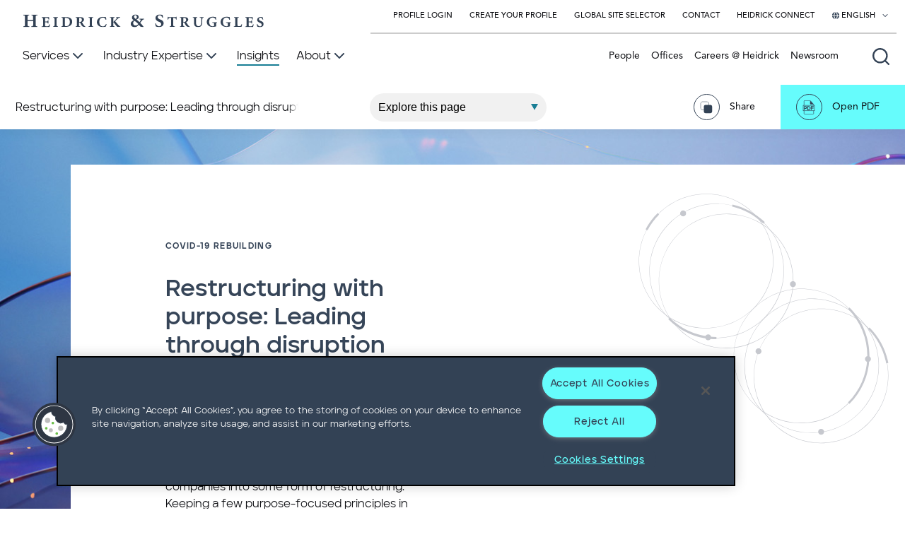

--- FILE ---
content_type: text/html; charset=utf-8
request_url: https://www.heidrick.com/en/insights/organizational-effectiveness/restructuring_with_purpose_leading_through_disruption_to_build_long_term_strength
body_size: 39865
content:
<!--Outer Layout needed for Sitecore Forms-->





<!DOCTYPE html>
<html lang="en" xmlns="http://www.w3.org/1999/xhtml">
<head>
   
    

<!-- OneTrust Cookies Consent Notice start for http://www.heidrick.com -->

<script type="text/javascript" src="https://cdn.cookielaw.org/consent/0ec921d8-a6f4-4b41-9e9d-0bd7d4499d48/OtAutoBlock.js"></script>

<script src="https://cdn.cookielaw.org/scripttemplates/otSDKStub.js" type="text/javascript" charset="UTF-8" data-domain-script="0ec921d8-a6f4-4b41-9e9d-0bd7d4499d48"></script>

<script type="text/javascript">

        function OptanonWrapper() { }

</script>

<!-- OneTrust Cookies Consent Notice end for http://www.heidrick.com -->
   
    <!--BrightEdge script-->
    <script src="//cdn.bc0a.com/autopilot/f00000000260899/autopilot_sdk.js"></script>

    <meta charset="utf-8">
    <meta http-equiv="X-UA-Compatible" content="IE=edge">
    <meta name="viewport" content="width=device-width, initial-scale=1">
    <meta name="languageFilter" content="en" />
    <title>Restructuring with purpose: Leading through disruption to build long-term strength | Insights | Heidrick &amp; Struggles</title>

<meta name="title" content="Restructuring with purpose: Leading through disruption to build long-term strength | Insights | Heidrick &amp; Struggles" />
<meta name="description" content="The COVID-19 crisis will force many companies into some form of restructuring. Keeping a few purpose-focused principles in mind can help boards and leadership teams emerge with more agile, innovative, and resilient organizations." />
<meta name="keywords" content="" />

<meta name="sitesection" content="insights" />
<meta name="sectiontitle" content="Insights" />
<meta name="pagetitle" content="Restructuring with purpose: Leading through disruption to build long-term strength" />

<meta property="og:url" content="https://www.heidrick.com/en/insights/organizational-effectiveness/restructuring_with_purpose_leading_through_disruption_to_build_long_term_strength" />
<meta property="og:type" content="website" />
<meta property="og:title" content="Restructuring with purpose: Leading through disruption to build long-term strength" />
<meta property="og:description" content="The COVID-19 crisis will force many companies into some form of restructuring. Keeping a few purpose-focused principles in mind can help boards and leadership teams emerge with more agile, innovative, and resilient organizations." />


<meta name="twitter:card" content="summary"/>
<meta name="twitter:site" content="@HSIItweets"/>
<meta name="twitter:title" content="Restructuring with purpose: Leading through disruption to build long-term strength | Insights | Heidrick &amp; Struggles"/>
<meta name="twitter:description" />


    <link rel="canonical" href="https://www.heidrick.com/en/insights/organizational-effectiveness/restructuring_with_purpose_leading_through_disruption_to_build_long_term_strength" />

    <link rel='alternate' hreflang='x-default' href='https://www.heidrick.com/en/insights/organizational-effectiveness/restructuring_with_purpose_leading_through_disruption_to_build_long_term_strength' />

<link rel="icon" href="/favicon.ico" type="image/x-icon">

    <meta name="robots" content="index,follow" />
    <link href="https://fonts.googleapis.com/css?family=IBM+Plex+Mono|Montserrat" rel="stylesheet">
    <link rel="stylesheet" href="/Project/HeidrickCom/assets/public/main.css?v=639038478940000000">

    
    


    
    
    

    

    <!-- Google Tag Manager -->
<script>(function(w,d,s,l,i){w[l]=w[l]||[];w[l].push({'gtm.start':
new Date().getTime(),event:'gtm.js'});var f=d.getElementsByTagName(s)[0],
j=d.createElement(s),dl=l!='dataLayer'?'&l='+l:'';j.async=true;j.src=
'https://www.googletagmanager.com/gtm.js?id='+i+dl;f.parentNode.insertBefore(j,f);
})(window,document,'script','dataLayer','GTM-N7VFLC');</script>
<!-- End Google Tag Manager -->
</head>
<body>
    

<div id="app" class="" :class="{'animations-paused': animationsPaused}">
    <!-- BEGIN NOINDEX -->
    
    <link rel="stylesheet" href="https://static.cloud.coveo.com/searchui/v2.10116/css/CoveoFullSearch.css" />
<link rel="stylesheet" href="https://static.cloud.coveo.com/coveoforsitecore/ui/v0.64.7/css/CoveoForSitecore.css" />
<script class="coveo-script" type="text/javascript" src='https://static.cloud.coveo.com/searchui/v2.10116/js/CoveoJsSearch.Lazy.min.js'></script>
<script class="coveo-for-sitecore-script" type="text/javascript" src='https://static.cloud.coveo.com/coveoforsitecore/ui/v0.64.7/js/CoveoForSitecore.Lazy.min.js'></script>
<script type="text/javascript" src="https://static.cloud.coveo.com/searchui/v2.10116/js/cultures/en.js"></script>

<div>


    
    
    <!-- Resources -->
    <div id="SearchResourcesProperties_410ea77435b14408a152208400c8fa5b"
         class="CoveoForSitecoreContext"
                    data-sc-should-have-analytics-component='true'
            data-sc-analytics-enabled='true'
            data-sc-current-language='en'
            data-prebind-sc-language-field-name='fieldTranslator'
            data-sc-language-field-name='_language'
            data-sc-labels='{&quot;Ascending&quot; : &quot;Ascending&quot; , &quot;Descending&quot; : &quot;Descending&quot; , &quot;Created By&quot; : &quot;Created by&quot; , &quot;Creation Time&quot; : &quot;Creation time.&quot; , &quot;Template&quot; : &quot;Template&quot; , &quot;Updated By&quot; : &quot;Updated by&quot; , &quot;Created&quot; : &quot;Created&quot; , &quot;Language&quot; : &quot;Language&quot; , &quot;Last Time Modified&quot; : &quot;Last time modified.&quot; , &quot;Uniform resource identifier&quot; : &quot;URI&quot; , &quot;Search is currently unavailable&quot; : &quot;Oops! Something went wrong on the server.&quot; , &quot;If the problem persists contact the administrator.&quot; : &quot;If the problem persists contact the administrator.&quot;}'
            data-sc-maximum-age='900000'
            data-sc-page-name='Restructuring_with_purpose_Leading_through_disruption_to_build_long_term_strength'
            data-sc-page-name-full-path='/sitecore/content/HeidrickCom/Home/Insights/Organizational Effectiveness/Restructuring_with_purpose_Leading_through_disruption_to_build_long_term_strength'
            data-sc-index-source-name='Coveo_web_index - prod2'
            data-sc-is-in-experience-editor='false'
            data-sc-is-user-anonymous='true'
            data-sc-item-uri='sitecore://web/{517AFA92-758D-4277-9C6F-44ABEFA437DE}?lang=en&amp;ver=4'
            data-sc-item-id='517afa92-758d-4277-9c6f-44abefa437de'
            data-prebind-sc-latest-version-field-name='fieldTranslator'
            data-sc-latest-version-field-name='_latestversion'
            data-sc-rest-endpoint-uri='https://heidrickstrugglesproduction4bpxmcdy.org.coveo.com/rest'
            data-sc-analytics-endpoint-uri='https://heidrickstrugglesproduction4bpxmcdy.analytics.org.coveo.com/rest/ua'
            data-sc-site-name='hsw'
            data-sc-field-prefix='f'
            data-sc-field-suffix='4072'
            data-sc-prefer-source-specific-fields='false'
            data-sc-external-fields='[{&quot;fieldName&quot;:&quot;permanentid&quot;,&quot;shouldEscape&quot;:false}]'
            data-sc-source-specific-fields='[{&quot;fieldName&quot;:&quot;attachmentparentid&quot;},{&quot;fieldName&quot;:&quot;author&quot;},{&quot;fieldName&quot;:&quot;clickableuri&quot;},{&quot;fieldName&quot;:&quot;collection&quot;},{&quot;fieldName&quot;:&quot;concepts&quot;},{&quot;fieldName&quot;:&quot;date&quot;},{&quot;fieldName&quot;:&quot;filetype&quot;},{&quot;fieldName&quot;:&quot;indexeddate&quot;},{&quot;fieldName&quot;:&quot;isattachment&quot;},{&quot;fieldName&quot;:&quot;language&quot;},{&quot;fieldName&quot;:&quot;printableuri&quot;},{&quot;fieldName&quot;:&quot;rowid&quot;},{&quot;fieldName&quot;:&quot;size&quot;},{&quot;fieldName&quot;:&quot;source&quot;},{&quot;fieldName&quot;:&quot;title&quot;},{&quot;fieldName&quot;:&quot;topparent&quot;},{&quot;fieldName&quot;:&quot;topparentid&quot;},{&quot;fieldName&quot;:&quot;transactionid&quot;},{&quot;fieldName&quot;:&quot;uri&quot;},{&quot;fieldName&quot;:&quot;urihash&quot;}]'
>
    </div>
    <script type="text/javascript">
        var endpointConfiguration = {
            itemUri: "sitecore://web/{517AFA92-758D-4277-9C6F-44ABEFA437DE}?lang=en&amp;ver=4",
            siteName: "hsw",
            restEndpointUri: "https://heidrickstrugglesproduction4bpxmcdy.org.coveo.com/rest"
        };
        if (typeof (CoveoForSitecore) !== "undefined") {
            CoveoForSitecore.SearchEndpoint.configureSitecoreEndpoint(endpointConfiguration);
            CoveoForSitecore.version = "5.0.1368.1";
            var context = document.getElementById("SearchResourcesProperties_410ea77435b14408a152208400c8fa5b");
            if (!!context) {
                CoveoForSitecore.Context.configureContext(context);
            }
        }
    </script>
</div>
        <div hidden>Identified Country: </div>

    



        <nav>
                <div class="accessible-buttons">
                    <div class="accessible-buttons__skip accessible-buttons__button">
                        Skip to <a href='#main'>content</a> or <a href='#footer'>footer</a>
                    </div>
                    <button class="accessible-buttons__pause accessible-buttons__button" v-on:click="toggleAnimations()">Pause Animations</button>
                </div>
            <div is="navigation" inline-template>
                <div class="navigation ">

                    <div class="navigation__logo">
                        <div class="navigation__homepage-logo homepage-logo">
                            <a href="/en">
                                <svg class="homepage-logo__svg" width="341" height="19" viewBox="0 0 341 19" fill="none" xmlns="http://www.w3.org/2000/svg" role="img" aria-label="Heidrick & Struggles Homepage">
                                    <g clip-path="url(#clip0)">
                                        <g class="homepage-logo__first-word-first-letter">
                                            <path fill-rule="evenodd" clip-rule="evenodd" d="M14.796 8.16487V4.83365C14.796 2.03971 14.5881 1.8248 12.5085 1.60988V0.857666H20.9306V1.71734C18.7471 1.8248 18.4351 2.03971 18.4351 4.9411V14.0751C18.4351 16.869 18.6431 17.084 20.8266 17.2989V18.1586H12.3006V17.2989C14.5881 17.1914 14.9 16.9765 14.9 14.0751V9.77676H6.99784V14.0751C6.99784 16.869 7.20579 17.084 9.38927 17.2989V18.1586H0.967257V17.2989C3.15074 17.1914 3.35869 16.9765 3.35869 14.0751V4.83365C3.35869 2.03971 3.15074 1.8248 0.863281 1.60988V0.857666H9.2853V1.71734C7.20579 1.8248 6.99784 2.03971 6.99784 4.9411V8.27233H14.796V8.16487Z" fill="#334255" />
                                        </g>
                                        <g class="homepage-logo__first-word-other-letters">
                                            <path fill-rule="evenodd" clip-rule="evenodd" d="M28.8327 7.51991C28.8327 5.26327 28.6248 5.04835 27.0651 4.9409V4.29614H37.3587C37.3587 4.61852 37.4627 6.2304 37.5667 7.62737L36.7349 7.73483C36.5269 6.7677 36.319 6.12294 35.9031 5.80057C35.5911 5.47819 34.7593 5.37073 33.5116 5.37073H32.6798C31.848 5.37073 31.744 5.37073 31.744 6.12294V10.4213H33.4076C35.3832 10.4213 35.3832 10.3138 35.5911 8.70196H36.4229V13.3227H35.5911C35.3832 11.7108 35.2792 11.6033 33.4076 11.6033H31.744V14.9346C31.744 16.439 31.848 16.8688 32.2639 17.0838C32.6798 17.2987 33.3037 17.2987 34.1355 17.2987C35.1752 17.2987 36.215 17.1912 36.7349 16.6539C37.1508 16.2241 37.4627 15.5793 37.8786 14.5047L38.7104 14.6122C38.6064 15.4719 38.0865 17.621 37.8786 18.1583H26.8572V17.5136C28.7287 17.4061 28.9367 17.2987 28.9367 14.9346V7.51991H28.8327Z" fill="#334255" />
                                            <path fill-rule="evenodd" clip-rule="evenodd" d="M48.0683 14.7197C48.0683 16.9763 48.2762 17.1912 49.9398 17.2987V17.9434H43.2854V17.2987C44.949 17.1912 45.157 17.0838 45.157 14.7197V7.51991C45.157 5.26327 44.949 5.04835 43.2854 4.9409V4.29614H49.9398V4.9409C48.2762 5.04835 48.0683 5.26327 48.0683 7.51991V14.7197Z" fill="#334255" />
                                            <path fill-rule="evenodd" clip-rule="evenodd" d="M59.7136 6.44536C59.7136 5.90806 59.7136 5.47823 59.9216 5.37077C60.0256 5.26331 60.5454 5.26331 61.1693 5.26331C64.3925 5.26331 66.784 6.66028 66.784 11.1736C66.784 14.7197 64.8084 17.0838 61.5852 17.0838C59.9216 17.0838 59.7136 16.654 59.7136 14.7197V6.44536ZM55.0347 4.29618V4.94093C56.5944 5.04839 56.8023 5.26331 56.8023 7.51995V14.8272C56.8023 17.0838 56.5944 17.2987 54.8268 17.4062V18.0509H60.5454C65.8482 18.0509 70.1112 15.7943 70.1112 10.5288C70.1112 8.59454 69.2794 7.09011 68.1356 6.12298C66.576 4.72602 64.2886 4.18872 61.7931 4.18872H55.0347V4.29618Z" fill="#334255" />
                                            <path fill-rule="evenodd" clip-rule="evenodd" d="M79.8848 6.01549C79.8848 5.15581 79.9887 5.15581 81.0285 5.15581C82.2762 5.15581 83.8358 5.90803 83.8358 7.94975C83.8358 9.02434 83.5239 9.99147 82.5881 10.6362C82.0683 11.0661 81.4444 11.1735 80.5086 11.1735H79.8848V6.01549ZM79.8848 12.0332H80.4046C81.1325 12.0332 81.4444 12.2481 81.7563 12.8929C82.3802 14.0749 83.004 15.257 83.6279 16.2241C84.4597 17.4061 85.2915 18.0509 87.9949 18.1583H88.8267V17.5136C88.3068 17.2987 87.8909 17.0838 87.475 16.6539C87.0591 16.2241 86.4352 15.3644 85.7074 14.2898C85.0835 13.3227 84.1478 11.8183 83.8358 11.281C85.6034 10.6362 86.7472 9.56163 86.7472 7.73483C86.7472 6.55278 86.1233 5.58565 85.2915 5.04836C84.3557 4.51106 83.212 4.29614 81.2365 4.29614H75.1019V4.9409C76.7655 5.04835 76.8695 5.26327 76.8695 7.51991V14.8271C76.8695 17.0838 76.6615 17.2987 74.9979 17.4061V18.0509H81.5484V17.4061C79.8848 17.2987 79.6768 17.1912 79.6768 14.8271V12.0332H79.8848Z" fill="#334255" />
                                            <path fill-rule="evenodd" clip-rule="evenodd" d="M97.9764 14.7197C97.9764 16.9763 98.1843 17.1912 99.8479 17.2987V17.9434H93.1935V17.2987C94.8571 17.1912 95.065 17.0838 95.065 14.7197V7.51991C95.065 5.26327 94.8571 5.04835 93.1935 4.9409V4.29614H99.8479V4.9409C98.1843 5.04835 97.9764 5.26327 97.9764 7.51991V14.7197Z" fill="#334255" />
                                            <path fill-rule="evenodd" clip-rule="evenodd" d="M117.524 8.05735C116.796 5.5858 115.444 4.94104 113.469 4.94104C110.038 4.94104 108.374 7.84243 108.374 10.8513C108.374 14.7198 110.453 17.4063 113.365 17.4063C115.652 17.4063 116.796 16.2242 117.94 13.9676L118.771 14.0751C118.46 15.2571 117.94 16.869 117.628 17.7287C117.004 17.8361 115.028 18.2659 113.469 18.2659C107.438 18.2659 105.047 14.6123 105.047 11.2811C105.047 7.09022 108.582 3.86646 113.885 3.86646C115.756 3.86646 117.316 4.29629 117.94 4.40375C118.148 5.5858 118.252 6.44547 118.356 7.84243L117.524 8.05735Z" fill="#334255" />
                                            <path fill-rule="evenodd" clip-rule="evenodd" d="M128.129 14.7197C128.025 16.9763 128.337 17.1912 130.001 17.2987V17.9434H123.555V17.2987C125.114 17.1912 125.322 17.0838 125.322 14.7197V7.51991C125.322 5.26327 125.114 5.04835 123.451 4.9409V4.29614H130.001V4.9409C128.337 5.04835 128.233 5.26327 128.233 7.51991V11.0661C129.273 10.0989 132.081 7.30499 133.016 6.12294C133.64 5.37073 133.64 5.15581 133.016 5.04836L132.185 4.9409V4.29614H137.903V4.9409C136.551 5.04835 136.136 5.15581 134.68 6.44532C133.224 7.62737 131.977 8.80942 130.833 9.99146C132.496 11.9257 134.16 13.9674 135.824 15.7942C136.967 16.9763 137.279 17.2987 138.215 17.4061V18.0509H133.744C132.912 16.9763 130.105 13.5376 128.337 11.281H128.233V14.7197H128.129Z" fill="#334255" />
                                        </g>
                                        <g class="homepage-logo__ampersand">
                                            <path fill-rule="evenodd" clip-rule="evenodd" d="M159.842 16.1167C158.074 16.1167 156.307 15.0421 156.307 12.6781C156.307 11.496 156.931 10.4214 158.282 9.45428C160.362 10.9587 161.817 12.1408 163.585 13.9676C162.441 15.2571 161.194 16.1167 159.842 16.1167ZM165.145 6.55289V7.41256L166.08 7.52002C167.328 7.62748 167.224 8.05732 166.6 9.34682C166.184 10.099 165.768 10.8512 165.353 11.3885C163.585 9.56174 161.921 8.27224 160.986 7.73494C161.921 7.19765 162.649 6.76781 163.169 6.44543C163.897 5.90814 164.209 5.15593 164.209 4.1888C164.209 2.03962 162.337 0.427734 159.634 0.427734C156.931 0.427734 154.643 2.46945 154.643 4.83355C154.643 6.44543 155.371 7.41256 157.035 8.59461C154.227 10.2065 152.875 11.3885 152.875 13.7526C152.875 15.9018 154.643 18.4808 158.594 18.4808C160.57 18.4808 162.233 17.5137 164.209 15.0421C165.249 16.1167 165.976 17.0839 166.392 17.4062C166.808 17.7286 168.368 18.3734 170.967 18.3734L171.175 18.051C169.72 16.0093 168.056 14.075 166.288 12.3557C167.12 11.2811 167.848 10.314 168.576 9.34682C169.824 7.94986 170.031 7.52002 171.799 7.41256V6.55289H165.145ZM159.946 6.87527C158.386 5.80068 157.554 4.94101 157.554 3.75896C157.554 2.46945 158.282 1.50232 159.426 1.50232C160.986 1.50232 161.505 2.89929 161.505 3.86642C161.505 5.26339 160.986 6.12306 159.946 6.87527Z" fill="#334255" />
                                        </g>
                                        <g class="homepage-logo__second-word-first-letter">
                                            <path fill-rule="evenodd" clip-rule="evenodd" d="M188.227 12.893C188.747 14.3974 190.307 17.1913 193.114 17.1913C194.985 17.1913 196.025 15.9018 196.025 14.3974C196.025 12.5706 194.986 11.7109 192.802 10.8512L192.282 10.6363C189.891 9.6692 187.915 8.16478 187.915 5.58576C187.915 2.79183 190.203 0.427734 194.154 0.427734C194.985 0.427734 195.921 0.535193 196.753 0.750111C197.169 0.85757 197.585 0.965029 198.001 1.07249C198.105 2.03962 198.313 3.22167 198.625 4.83355L197.585 5.04847C196.961 3.54404 196.129 1.60978 193.738 1.60978C192.074 1.60978 191.034 2.79183 191.034 4.29626C191.034 5.58576 192.074 6.55289 194.154 7.41256L195.089 7.73494C197.377 8.59461 199.456 10.099 199.456 12.893C199.456 16.0093 196.857 18.3734 192.802 18.3734C191.762 18.3734 190.722 18.1585 189.995 17.9435C189.163 17.7286 188.643 17.5137 188.331 17.2988C188.123 16.654 187.707 14.8272 187.499 13.2153L188.227 12.893Z" fill="#334255" />
                                        </g>
                                        <g class="homepage-logo__second-word-other-letters">
                                            <path fill-rule="evenodd" clip-rule="evenodd" d="M212.973 14.7198C212.973 16.9765 213.181 17.1914 215.157 17.2989V17.9436H207.879V17.2989C209.854 17.1914 209.958 17.0839 209.958 14.7198V5.26346H209.438C207.567 5.26346 207.047 5.47838 206.631 5.90821C206.319 6.23059 206.111 6.76788 205.799 7.84247H204.967C205.071 6.33805 205.175 4.83362 205.279 3.75903H205.695C206.111 4.29633 206.319 4.29633 206.943 4.29633H215.989C216.613 4.29633 216.821 4.18887 217.236 3.75903H217.652C217.652 4.6187 217.756 6.33805 217.86 7.73501L217.028 7.84247C216.821 6.66042 216.509 6.12313 216.197 5.80075C215.781 5.47838 215.053 5.37092 213.805 5.37092H212.973V14.7198Z" fill="#334255" />
                                            <path fill-rule="evenodd" clip-rule="evenodd" d="M227.322 6.01549C227.322 5.15581 227.426 5.15581 228.466 5.15581C229.714 5.15581 231.273 5.90803 231.273 7.94975C231.273 9.02434 230.961 9.99147 230.025 10.6362C229.506 11.0661 228.882 11.1735 227.946 11.1735H227.322V6.01549ZM227.322 12.0332H227.842C228.57 12.0332 228.882 12.2481 229.194 12.8929C229.818 14.0749 230.441 15.257 231.065 16.2241C231.897 17.4061 232.729 18.0509 235.432 18.1583H236.264V17.5136C235.744 17.2987 235.432 17.0838 234.912 16.6539C234.496 16.2241 233.873 15.3644 233.145 14.2898C232.521 13.3227 231.689 11.8183 231.273 11.281C233.041 10.6362 234.185 9.56163 234.185 7.73483C234.185 6.55278 233.561 5.58565 232.729 5.04836C231.793 4.51106 230.649 4.29614 228.674 4.29614H222.539V4.9409C224.203 5.04835 224.307 5.26327 224.307 7.51991V14.8271C224.307 17.0838 224.099 17.2987 222.435 17.4061V18.0509H228.986V17.4061C227.322 17.2987 227.114 17.1912 227.114 14.8271V12.0332H227.322Z" fill="#334255" />
                                            <path fill-rule="evenodd" clip-rule="evenodd" d="M246.974 4.29614V4.9409C245.31 5.04835 245.206 5.26327 245.206 7.51991V11.9257C245.206 15.2569 246.35 17.0837 248.845 17.0837C251.445 17.0837 252.796 15.1495 252.796 11.6033V10.0989C252.796 7.84229 252.692 6.66024 252.588 6.01548C252.484 5.26327 251.964 4.9409 250.405 4.9409V4.29614H256.019V4.9409C254.876 4.9409 254.356 5.26327 254.252 6.01548C254.148 6.66024 254.044 7.84229 254.044 10.0989V11.6033C254.044 13.6451 253.732 15.4719 252.484 16.7614C251.549 17.7285 249.885 18.3733 248.325 18.3733C246.87 18.3733 245.31 18.0509 244.166 17.1912C243.023 16.3315 242.503 14.7197 242.503 12.2481V7.51991C242.503 5.26327 242.295 5.04835 240.631 4.9409V4.29614H246.974Z" fill="#334255" />
                                            <path fill-rule="evenodd" clip-rule="evenodd" d="M272.967 8.05739C272.343 5.37092 270.472 4.83362 268.704 4.83362C265.897 4.83362 263.817 7.09026 263.817 10.8513C263.817 14.1825 265.273 17.2989 269.12 17.2989C270.056 17.2989 270.784 17.0839 270.784 15.9019V13.9676C270.784 12.5707 270.68 12.3557 268.288 12.2483V11.4961H274.943V12.2483C273.799 12.4632 273.695 12.4632 273.695 13.9676V15.3646C273.695 16.1168 273.695 16.7616 273.799 17.2989C272.447 17.6212 270.68 18.1585 268.912 18.1585C263.817 18.1585 260.49 15.3646 260.49 11.0662C260.49 6.23059 264.545 3.75903 269.12 3.75903C270.992 3.75903 272.655 4.08141 273.383 4.29633C273.487 5.04854 273.591 6.12313 273.695 7.84247L272.967 8.05739Z" fill="#334255" />
                                            <path fill-rule="evenodd" clip-rule="evenodd" d="M292.411 8.05739C291.787 5.37092 289.915 4.83362 288.148 4.83362C285.34 4.83362 283.261 7.09026 283.261 10.8513C283.261 14.1825 284.717 17.2989 288.564 17.2989C289.499 17.2989 290.227 17.0839 290.227 15.9019V13.9676C290.227 12.5707 290.123 12.3557 287.836 12.2483V11.4961H294.49V12.2483C293.346 12.4632 293.243 12.4632 293.243 13.9676V15.3646C293.243 16.1168 293.242 16.7616 293.346 17.2989C291.995 17.6212 290.123 18.1585 288.46 18.1585C283.365 18.1585 280.038 15.3646 280.038 11.0662C280.038 6.23059 284.093 3.75903 288.668 3.75903C290.539 3.75903 292.203 4.08141 292.931 4.29633C293.035 5.04854 293.139 6.12313 293.243 7.84247L292.411 8.05739Z" fill="#334255" />
                                            <path fill-rule="evenodd" clip-rule="evenodd" d="M303.952 14.7197C303.952 16.2241 304.056 16.7614 304.472 16.8688C304.888 16.9763 305.512 17.0838 306.136 17.0838C306.967 17.0838 308.007 16.9763 308.527 16.439C308.943 16.0092 309.255 15.3644 309.567 14.2898L310.399 14.3973C310.295 15.257 309.775 17.4061 309.567 17.9434H298.857V17.2987C300.729 17.1912 300.833 17.0838 300.833 14.7197V7.51991C300.833 5.26327 300.625 5.04835 298.961 4.9409V4.29614H305.72V4.9409C303.952 5.04835 303.744 5.26327 303.744 7.51991V14.7197H303.952Z" fill="#334255" />
                                            <path fill-rule="evenodd" clip-rule="evenodd" d="M316.845 7.51991C316.845 5.26327 316.637 5.04835 315.077 4.9409V4.29614H325.371C325.371 4.61852 325.475 6.2304 325.579 7.62737L324.747 7.73483C324.539 6.7677 324.331 6.12294 323.915 5.80057C323.499 5.47819 322.771 5.37073 321.524 5.37073H320.692C319.86 5.37073 319.756 5.37073 319.756 6.12294V10.4213H321.42C323.395 10.4213 323.395 10.3138 323.707 8.70196H324.539V13.3227H323.707C323.499 11.7108 323.395 11.6033 321.42 11.6033H319.756V14.9346C319.756 16.439 319.86 16.8688 320.276 17.0838C320.692 17.2987 321.316 17.2987 322.147 17.2987C323.187 17.2987 324.227 17.1912 324.747 16.6539C325.163 16.2241 325.475 15.5793 325.891 14.5047L326.722 14.6122C326.618 15.4719 326.098 17.621 325.891 18.1583H314.765V17.5136C316.637 17.4061 316.845 17.2987 316.845 14.9346V7.51991Z" fill="#334255" />
                                            <path fill-rule="evenodd" clip-rule="evenodd" d="M332.025 13.9676C332.441 15.1496 333.689 17.4062 335.872 17.4062C337.328 17.4062 338.16 16.3317 338.16 15.1496C338.16 13.7526 337.328 13.0004 335.664 12.3557L335.248 12.1408C333.377 11.3885 331.713 10.099 331.713 8.16477C331.713 5.90814 333.585 3.97388 336.704 3.97388C337.328 3.97388 338.056 4.08134 338.784 4.29625C339.095 4.40371 339.511 4.51117 339.719 4.61863C339.823 5.37084 339.927 6.33797 340.239 7.62748L339.407 7.73494C338.992 6.44543 338.264 4.94101 336.392 4.94101C335.04 4.94101 334.209 5.90814 334.209 7.09019C334.209 8.16477 335.04 8.91699 336.704 9.56174L337.432 9.88412C339.199 10.6363 340.863 11.7109 340.863 14.075C340.863 16.5466 338.784 18.4808 335.56 18.4808C334.728 18.4808 333.897 18.3734 333.273 18.1585C332.649 17.9435 332.233 17.8361 331.921 17.6212C331.713 17.0839 331.505 15.5794 331.193 14.3974L332.025 13.9676Z" fill="#334255" />
                                        </g>
                                    </g>
                                    <defs>
                                        <clipPath id="clip0">
                                            <rect width="340" height="18.0531" fill="white" transform="translate(0.863281 0.427734)" />
                                        </clipPath>
                                    </defs>
                                </svg>
                            </a>
                        </div>
                        <a class="navigation__logo-svg-wrapper" href="/" tabindex="-1" aria-hidden="true"><img class="navigation__logo-svg" alt="Heidrick & Struggles Homepage" src="/Project/HeidrickCom/assets/public/images/nav-logo.svg"></a>
                    </div>

                    <div class="navigation__background" v-bind="{'navigation__background--panel-open':megaMenu}"></div>
                    <div class="navigation__top">
                        <ul class="navigation__top-links">
                                            <li>
                                                <a :class="{'navigation__top-link--selected': linkSelected('')}" href="https://leaders.heidrick.com/login" class="navigation__top-link"
                                                   target="_blank">
                                                    Profile Login
                                                </a>
                                            </li>
                                            <li>
                                                <a :class="{'navigation__top-link--selected': linkSelected('')}" href="https://leaders.heidrick.com/register" class="navigation__top-link"
                                                   target="_blank">
                                                    Create Your Profile
                                                </a>
                                            </li>
                                            <li>
                                                <a :class="{'navigation__top-link--selected': linkSelected('')}" href="/en/global-site-selector" class="navigation__top-link"
                                                   target="">
                                                    Global Site Selector
                                                </a>
                                            </li>
                                            <li>
                                                <a :class="{'navigation__top-link--selected': linkSelected('')}" href="/en/contact-us" class="navigation__top-link"
                                                   target="">
                                                    Contact
                                                </a>
                                            </li>
                                            <li>
                                                <a :class="{'navigation__top-link--selected': linkSelected('')}" href="https://connect.heidrick.com/signin" class="navigation__top-link"
                                                   target="">
                                                    Heidrick Connect
                                                </a>
                                            </li>

                                <li>
                                    <div is="languageMenu" inline-template>
                                        <div class="navigation__lang-menu-wrapper">
                                            <button aria-label="Select your language" v-bind:class="{'navigation__top-link-lang--selected' : languageMenuOpen}" class="navigation__top-link navigation__top-link-lang" v-on:click="toggleLanguageMenu()" v-bind:aria-expanded="languageMenuOpen ? 'true' : 'false'">
                                                <svg class="icon icon-globe" aria-hidden="true" focusable="false">
                                                    <use href="/Project/HeidrickCom/assets/public/sprite.svg#globe"></use>
                                                </svg>
                                                <span>English</span>
                                                <svg class="icon" aria-hidden="true" focusable="false">
                                                    <use href="/Project/HeidrickCom/assets/public/sprite.svg#chevron-down"></use>
                                                </svg>
                                            </button>
                                            <ul v-on-clickaway="() => {clickawayLanguageMenu()}" v-bind:class="{'navigation__lang-menu--open' : languageMenuOpen}" class="navigation__lang-menu" v-bind:aria-hidden="languageMenuOpen ? 'false' : 'true'">
                                                    <li class="navigation__lang-menu-item navigation__lang-menu-item--active">
                                                            <span focusable="false">English</span>
                                                    </li>
                                                    <li class="navigation__lang-menu-item ">
                                                            <a href="#" v-on:click.prevent="selectLanguage('#', 'ja', '日本語')" role="button">日本語</a>
                                                    </li>
                                            </ul>
                                        </div>
                                    </div>
                                </li>

                        </ul>
                    </div>


                    <div class="navigation__homepage-vertical-spacer"></div>


                    <div class="navigation__header"
                         v-bind:class="{ 'navigation__header--menu-open': megaMenu }">
                        <div class="navigation__left">

                            <div class="navigation__homepage-margin-spacer"></div>

                            <ul class="navigation__primary-links">
                                                    <li>
                                                        <button aria-label="Services" id="button-69347d20-0473-4e60-91a3-0d55bbc9192e" v-on:click="setMegaMenu('69347d20-0473-4e60-91a3-0d55bbc9192e')" class="navigation__primary-link" v-bind:class="[{'navigation__primary-link--selected': megaMenu === '69347d20-0473-4e60-91a3-0d55bbc9192e'}, {'navigation__primary-link--highlighted': linkSelected('/services')}]" v-bind:aria-expanded="megaMenu === '69347d20-0473-4e60-91a3-0d55bbc9192e' ? 'true' : 'false'">
                                                            <span>Services</span>
                                                            <svg class="icon">
                                                                <use href="/Project/HeidrickCom/assets/public/sprite.svg#chevron-down"></use>
                                                            </svg>
                                                        </button>
                                                    </li>
                                                    <li>
                                                        <button aria-label="Industry Expertise" id="button-de7f75f8-052c-4091-bf48-6eac7f29d475" v-on:click="setMegaMenu('de7f75f8-052c-4091-bf48-6eac7f29d475')" class="navigation__primary-link" v-bind:class="[{'navigation__primary-link--selected': megaMenu === 'de7f75f8-052c-4091-bf48-6eac7f29d475'}, {'navigation__primary-link--highlighted': linkSelected('/industries')}]" v-bind:aria-expanded="megaMenu === 'de7f75f8-052c-4091-bf48-6eac7f29d475' ? 'true' : 'false'">
                                                            <span>Industry Expertise</span>
                                                            <svg class="icon">
                                                                <use href="/Project/HeidrickCom/assets/public/sprite.svg#chevron-down"></use>
                                                            </svg>
                                                        </button>
                                                    </li>
                                                    <li>
                                                        <a href="/en/insights" class="navigation__primary-link" :class="{'navigation__primary-link--selected': linkSelected('/insights')}">
                                                            <span>Insights</span>
                                                        </a>
                                                    </li>
                                                    <li>
                                                        <button aria-label="About" id="button-645eab33-d2a0-4a40-b214-b2b9172d26dc" v-on:click="setMegaMenu('645eab33-d2a0-4a40-b214-b2b9172d26dc')" class="navigation__primary-link" v-bind:class="[{'navigation__primary-link--selected': megaMenu === '645eab33-d2a0-4a40-b214-b2b9172d26dc'}, {'navigation__primary-link--highlighted': linkSelected('/about-us')}]" v-bind:aria-expanded="megaMenu === '645eab33-d2a0-4a40-b214-b2b9172d26dc' ? 'true' : 'false'">
                                                            <span>About</span>
                                                            <svg class="icon">
                                                                <use href="/Project/HeidrickCom/assets/public/sprite.svg#chevron-down"></use>
                                                            </svg>
                                                        </button>
                                                    </li>

                            </ul>
                        </div>

                        <div class="navigation__right" :aria-hidden="siteSearchOpen? 'true' : 'false'">
                            <button v-on:click="setMegaMenu(true)" v-bind:aria-label="megaMenu ? 'Close Mobile Menu' : 'Open Mobile Menu'" class="navigation__menu">
                                <svg class="navigation__menu-icon icon" v-bind:class="{'navigation__menu-icon--open':megaMenu}">
                                    <use href="/Project/HeidrickCom/assets/public/sprite.svg#menu"></use>
                                </svg>
                                <span class="navigation__menu-label" v-text="megaMenu ? 'Close' : 'Open'"></span>
                            </button>
                            <button v-on:click="setSecondaryLinksOpen(!secondaryLinksOpen)" aria-label="Open Secondary Links Menu" class="navigation__menu navigation__menu--secondary">
                                <svg class="navigation__menu-icon icon" v-bind:class="{'navigation__menu-icon--open':secondaryLinksOpen}">
                                    <use href="/Project/HeidrickCom/assets/public/sprite.svg#menu"></use>
                                </svg>
                                <span class="navigation__menu-label" v-text="'Menu'"></span>
                            </button>
                            <ul class="navigation__secondary-links">
                                                <li>
                                                    <a href="/en/people" class="navigation__secondary-link" :class="{'navigation__secondary-link--selected': linkSelected('/professionals')}"
                                                       target="">
                                                        People 
                                                    </a>

                                                </li>
                                                <li>
                                                    <a href="/en/offices" class="navigation__secondary-link" :class="{'navigation__secondary-link--selected': linkSelected('/offices')}"
                                                       target="">
                                                        Offices
                                                    </a>

                                                </li>
                                                <li>
                                                    <a href="/en/careers" class="navigation__secondary-link" :class="{'navigation__secondary-link--selected': linkSelected('/careers')}"
                                                       target="">
                                                        Careers @ Heidrick
                                                    </a>

                                                </li>
                                                <li>
                                                    <a href="https://heidrick.mediaroom.com/" class="navigation__secondary-link" :class="{'navigation__secondary-link--selected': linkSelected('')}"
                                                       target="_blank">
                                                        Newsroom 
                                                    </a>

                                                </li>

                            </ul>
                                <button class="navigation__search" aria-label="Open global search" v-on:click="toggleSearch">
                                    <svg class="navigation__search__icon icon">
                                        <use href="/Project/HeidrickCom/assets/public/sprite.svg#search"></use>
                                    </svg>
                                </button>
                                <div v-on-clickaway="()=>{toggleSearch(false)}" :aria-hidden="siteSearchOpen ? 'true' : 'false'" class="navigation-search coveo-header-desktop-search" v-bind:class="[{'navigation-search--open':siteSearchOpen},{'navigation-search--tray-open': trayOpenHasResults}, {'desktop-search-box-visibility': !siteSearchOpen}]">
                                    



<script>
    document.addEventListener("CoveoSearchEndpointInitialized", function() {
        var searchboxElement = document.getElementById("_185F67BF-1D73-4AEE-9564-FDE5B0EB24D0");
        searchboxElement.addEventListener("CoveoComponentInitialized", function() {
            CoveoForSitecore.initSearchboxIfStandalone(searchboxElement, "/en/search");
        });
    })
</script>    <div id="_185F67BF-1D73-4AEE-9564-FDE5B0EB24D0_container" class="coveo-for-sitecore-search-box-container"
           data-prebind-maximum-age='currentMaximumAge'
  data-pipeline='global-search'
>
        <div id="_185F67BF-1D73-4AEE-9564-FDE5B0EB24D0"
             class="CoveoSearchbox"
               data-enable-omnibox='true'
  data-prebind-maximum-age='currentMaximumAge'
  data-pipeline='global-search'
  data-placeholder='What can we help you find'
  data-query-suggest-character-threshold='1'
  data-clear-filters-on-new-query='false'
>
            
            
<script type="text/javascript">
    document.addEventListener("CoveoSearchEndpointInitialized", function() {
        var componentId = "_185F67BF-1D73-4AEE-9564-FDE5B0EB24D0";
        var componentElement = document.getElementById(componentId);

        function showError(error) {
                console.error(error);
        }

        function areCoveoResourcesIncluded() {
            return typeof (Coveo) !== "undefined";
        }

        if (areCoveoResourcesIncluded()) {
            var event = document.createEvent("CustomEvent");
            event.initEvent("CoveoComponentInitialized", false, true);
            
            setTimeout(function() {
                componentElement.dispatchEvent(event);
            }, 0);
        } else {
            componentElement.classList.add("invalid");
            showError("The Coveo Resources component must be included in this page.");
        }
    });
</script>
            <div class="CoveoForSitecoreBindWithUserContext"></div>
            <div class="CoveoForSitecoreExpressions"></div>
            <div class="CoveoForSitecoreConfigureSearchHub" data-sc-search-hub="global"></div>
        </div>
<div>
    
    

        <div id='coveob4cfc330'
             class="CoveoFacetValueSuggestions"
                               data-prebind-field='fieldTranslator'
                  data-field='@siteSection'
>
        </div>
</div>        
    </div>

                                </div>
                        </div>
                    </div>
                        <div is="megaMenu" inline-template class='mega-menu'>
                            <div>
    <div id="69347d20-0473-4e60-91a3-0d55bbc9192e" v-on-clickaway="() => {clickawayMegaMenu('69347d20-0473-4e60-91a3-0d55bbc9192e')}" class="mega-menu-desktop" v-bind:aria-hidden="megaMenu === '69347d20-0473-4e60-91a3-0d55bbc9192e' ? 'false' : 'true'" v-bind:class="{'mega-menu-desktop--open': megaMenu === '69347d20-0473-4e60-91a3-0d55bbc9192e'}">
        <div class="mega-menu-desktop__menu">
            <h2 class="mega-menu-desktop__eyebrow eyebrow">Services</h2>
            <svg class="circle-accent circle-accent--teal icon" aria-hidden="true" focusable="false">
                <use href="/Project/HeidrickCom/assets/public/sprite.svg#circle-accent"></use>
            </svg>
            <div class="mega-menu-desktop__sections">
                                <div class="mega-menu-desktop__section">
                                    <a href="/en/services/executive-search">
                                        <div class="mega-menu-desktop__level-one-link-text">Executive Search</div>
                                    </a>


                                        <ul class="mega-menu-desktop__level-two-links-list">
                                                    <li class="mega-menu-desktop__level-two-link">
                                                        <a class="mega-menu-desktop__level-two-link-text" href="/en/services/executive-search/ceo-board-of-directors">
                                                            Chief Executive Officer & Board of Directors
                                                        </a>
                                                    </li>
                                                    <li class="mega-menu-desktop__level-two-link">
                                                        <a class="mega-menu-desktop__level-two-link-text" href="/en/services/executive-search/digital-officers">
                                                            Digital Officers
                                                        </a>
                                                    </li>
                                                    <li class="mega-menu-desktop__level-two-link">
                                                        <a class="mega-menu-desktop__level-two-link-text" href="/en/services/executive-search/financial-officers">
                                                            Financial Officers
                                                        </a>
                                                    </li>
                                                    <li class="mega-menu-desktop__level-two-link">
                                                        <a class="mega-menu-desktop__level-two-link-text" href="/en/services/executive-search/human-resources-officers">
                                                            Human Resources Officers
                                                        </a>
                                                    </li>
                                                    <li class="mega-menu-desktop__level-two-link">
                                                        <a class="mega-menu-desktop__level-two-link-text" href="/en/services/executive-search/legal-risk-compliance-government-affairs">
                                                            Legal, Risk, Compliance & Government Affairs
                                                        </a>
                                                    </li>
                                                    <li class="mega-menu-desktop__level-two-link">
                                                        <a class="mega-menu-desktop__level-two-link-text" href="/en/services/executive-search/marketing-sales-strategy-officers">
                                                            Marketing, Sales & Strategy Officers
                                                        </a>
                                                    </li>
                                                    <li class="mega-menu-desktop__level-two-link">
                                                        <a class="mega-menu-desktop__level-two-link-text" href="/en/services/executive-search/supply-chain-operations-officers">
                                                            Supply Chain & Operations Officers
                                                        </a>
                                                    </li>
                                                    <li class="mega-menu-desktop__level-two-link">
                                                        <a class="mega-menu-desktop__level-two-link-text" href="/en/services/executive-search/technology-officers">
                                                            Technology Officers
                                                        </a>
                                                    </li>

                                        </ul>
                                                                                <ul class="mega-menu-desktop__section-cta">
                                                <li>
                                                    <div is="Cta" inline-template>
                                                        <a class="cta cta--no-outline" href="/en/industries" aria-label="View all Industry Expertise">
                                                            <div class="cta__inner" v-on:mouseover="changeIcon" v-on:mouseleave="resetIcon">
                                                                <div class="cta__label">View all Industry Expertise</div>
                                                                <svg class="cta__icon icon">
                                                                    <path ref="arrow" class="arrow" fill-rule="evenodd" clip-rule="evenodd" d="M1.50692 0.707427C1.61394 0.648997 1.74433 0.653667 1.8469 0.719605L6.51357 3.7196C6.60897 3.78094 6.66665 3.88658 6.66665 4C6.66665 4.11342 6.60897 4.21906 6.51357 4.28039L1.8469 7.28039C1.74433 7.34633 1.61394 7.351 1.50692 7.29257C1.39989 7.23414 1.33331 7.12193 1.33331 7V0.999998C1.33331 0.878062 1.39989 0.765857 1.50692 0.707427ZM1.99998 1.61055V6.38944L5.71689 4L1.99998 1.61055Z" fill="inherit" />
                                                                    <circle ref="circle" class="circle" cx="4" cy="4" r="4" fill="inherit" style="visibility: hidden;"></circle>
                                                                </svg>
                                                            </div>
                                                        </a>
                                                    </div>
                                                </li>
                                            </ul>
                                </div>
                                <div class="mega-menu-desktop__section">
                                    <a href="/en/services/leadership">
                                        <div class="mega-menu-desktop__level-one-link-text">Leadership</div>
                                    </a>


                                        <ul class="mega-menu-desktop__level-two-links-list">
                                                    <li class="mega-menu-desktop__level-two-link">
                                                        <a class="mega-menu-desktop__level-two-link-text" href="/en/services/leadership/agile-leader-potential">
                                                            Agile Leader Potential
                                                        </a>
                                                    </li>
                                                    <li class="mega-menu-desktop__level-two-link">
                                                        <a class="mega-menu-desktop__level-two-link-text" href="/en/services/leadership/board-effectiveness">
                                                            Board Effectiveness
                                                        </a>
                                                    </li>
                                                    <li class="mega-menu-desktop__level-two-link">
                                                        <a class="mega-menu-desktop__level-two-link-text" href="/en/services/leadership/ceo-succession-planning">
                                                            CEO Succession Planning
                                                        </a>
                                                    </li>
                                                    <li class="mega-menu-desktop__level-two-link">
                                                        <a class="mega-menu-desktop__level-two-link-text" href="/en/services/leadership/chief-executive-acceleration">
                                                            Chief Executive Acceleration
                                                        </a>
                                                    </li>
                                                    <li class="mega-menu-desktop__level-two-link">
                                                        <a class="mega-menu-desktop__level-two-link-text" href="/en/services/leadership/coaching">
                                                            Coaching
                                                        </a>
                                                    </li>
                                                    <li class="mega-menu-desktop__level-two-link">
                                                        <a class="mega-menu-desktop__level-two-link-text" href="/en/services/leadership/digital-leadership">
                                                            Digital Leadership
                                                        </a>
                                                    </li>
                                                    <li class="mega-menu-desktop__level-two-link">
                                                        <a class="mega-menu-desktop__level-two-link-text" href="/en/services/leadership/leadership-assessment">
                                                            Leadership Assessment
                                                        </a>
                                                    </li>
                                                    <li class="mega-menu-desktop__level-two-link">
                                                        <a class="mega-menu-desktop__level-two-link-text" href="/en/services/leadership/leadership-development">
                                                            Leadership Development
                                                        </a>
                                                    </li>
                                                    <li class="mega-menu-desktop__level-two-link">
                                                        <a class="mega-menu-desktop__level-two-link-text" href="/en/services/leadership/mergers-acquisition-talent-planning">
                                                            M&A Talent Planning
                                                        </a>
                                                    </li>
                                                    <li class="mega-menu-desktop__level-two-link">
                                                        <a class="mega-menu-desktop__level-two-link-text" href="/en/services/leadership/team-acceleration">
                                                            Team Acceleration
                                                        </a>
                                                    </li>

                                        </ul>
                                                                    </div>
                                <div class="mega-menu-desktop__section">
                                    <a href="/en/services/corporate-transformation">
                                        <div class="mega-menu-desktop__level-one-link-text">Corporate Transformation</div>
                                    </a>


                                        <ul class="mega-menu-desktop__level-two-links-list">
                                                    <li class="mega-menu-desktop__level-two-link">
                                                        <a class="mega-menu-desktop__level-two-link-text" href="/en/services/corporate-transformation/carve-outs">
                                                            Carve-Outs
                                                        </a>
                                                    </li>
                                                    <li class="mega-menu-desktop__level-two-link">
                                                        <a class="mega-menu-desktop__level-two-link-text" href="/en/services/corporate-transformation/cost-advantage">
                                                            Cost Advantage
                                                        </a>
                                                    </li>
                                                    <li class="mega-menu-desktop__level-two-link">
                                                        <a class="mega-menu-desktop__level-two-link-text" href="/en/services/corporate-transformation/distress-response-restructuring">
                                                            Distress Response & Restructuring
                                                        </a>
                                                    </li>

                                        </ul>
                                                                    </div>
                                <div class="mega-menu-desktop__section">
                                    <a href="/en/services/on-demand-talent">
                                        <div class="mega-menu-desktop__level-one-link-text">On-Demand Talent</div>
                                    </a>


                                        <ul class="mega-menu-desktop__level-two-links-list">
                                                    <li class="mega-menu-desktop__level-two-link">
                                                        <a class="mega-menu-desktop__level-two-link-text" href="/en/services/on-demand-talent/interim-executives">
                                                            Interim Executives
                                                        </a>
                                                    </li>
                                                    <li class="mega-menu-desktop__level-two-link">
                                                        <a class="mega-menu-desktop__level-two-link-text" href="/en/services/on-demand-talent/project-leaders-consultants-experts">
                                                            On-Demand Project Leaders, Consultants, and Experts
                                                        </a>
                                                    </li>

                                        </ul>
                                                                    </div>
                                <div class="mega-menu-desktop__section">
                                    <a href="/en/services/organization-culture">
                                        <div class="mega-menu-desktop__level-one-link-text">Organization & Culture</div>
                                    </a>


                                        <ul class="mega-menu-desktop__level-two-links-list">
                                                    <li class="mega-menu-desktop__level-two-link">
                                                        <a class="mega-menu-desktop__level-two-link-text" href="/en/services/organization-culture/culture-shaping">
                                                            Culture Shaping
                                                        </a>
                                                    </li>
                                                    <li class="mega-menu-desktop__level-two-link">
                                                        <a class="mega-menu-desktop__level-two-link-text" href="/en/services/organization-culture/organization-acceleration">
                                                            Organization Acceleration
                                                        </a>
                                                    </li>
                                                    <li class="mega-menu-desktop__level-two-link">
                                                        <a class="mega-menu-desktop__level-two-link-text" href="/en/services/organization-culture/organizational-simplicity">
                                                            Organizational Simplicity
                                                        </a>
                                                    </li>
                                                    <li class="mega-menu-desktop__level-two-link">
                                                        <a class="mega-menu-desktop__level-two-link-text" href="https://businessfourzero.com/">
                                                            Purpose-Driven Change
                                                        </a>
                                                    </li>

                                        </ul>
                                                                    </div>
                                <div class="mega-menu-desktop__section">
                                    <a href="/en/services/inclusive-leadership">
                                        <div class="mega-menu-desktop__level-one-link-text">Inclusive Leadership</div>
                                    </a>


                                                                    </div>

            </div>
            

        </div>
        <div class="mega-menu-desktop__secondary-panel">
            <div class="mega-menu-desktop__secondary-panel-placeholder">
                
            </div>
            <ul class="mega-menu-desktop__context-links">
                        <li class="mega-menu-desktop__context-link">
                            <a href="/en/services"
                               target="">
                                <div class="mega-menu-desktop__context-link-text">
                                    View all Services
                                </div>
                            </a>
                        </li>
                        <li class="mega-menu-desktop__context-link">
                            <a href="/en/industries"
                               target="">
                                <div class="mega-menu-desktop__context-link-text">
                                    View all Industry Expertise
                                </div>
                            </a>
                        </li>
                        <li class="mega-menu-desktop__context-link">
                            <a href="/en/about-us"
                               target="">
                                <div class="mega-menu-desktop__context-link-text">
                                    Learn more about Heidrick & Struggles
                                </div>
                            </a>
                        </li>
            </ul>
        </div>
    </div>
    <div id="de7f75f8-052c-4091-bf48-6eac7f29d475" v-on-clickaway="() => {clickawayMegaMenu('de7f75f8-052c-4091-bf48-6eac7f29d475')}" class="mega-menu-desktop" v-bind:aria-hidden="megaMenu === 'de7f75f8-052c-4091-bf48-6eac7f29d475' ? 'false' : 'true'" v-bind:class="{'mega-menu-desktop--open': megaMenu === 'de7f75f8-052c-4091-bf48-6eac7f29d475'}">
        <div class="mega-menu-desktop__menu">
            <h2 class="mega-menu-desktop__eyebrow eyebrow">Industry Expertise</h2>
            <svg class="circle-accent circle-accent--teal icon" aria-hidden="true" focusable="false">
                <use href="/Project/HeidrickCom/assets/public/sprite.svg#circle-accent"></use>
            </svg>
            <div class="mega-menu-desktop__sections">
                                <div class="mega-menu-desktop__section">
                                    <a href="/en/industries/consumer-markets">
                                        <div class="mega-menu-desktop__level-one-link-text">Consumer Markets</div>
                                    </a>


                                                                    </div>
                                <div class="mega-menu-desktop__section">
                                    <a href="/en/industries/frontier-tech">
                                        <div class="mega-menu-desktop__level-one-link-text">Frontier Tech</div>
                                    </a>


                                                                    </div>
                                <div class="mega-menu-desktop__section">
                                    <a href="/en/industries/financial-services">
                                        <div class="mega-menu-desktop__level-one-link-text">Financial Services</div>
                                    </a>


                                                                    </div>
                                <div class="mega-menu-desktop__section">
                                    <a href="/en/industries/healthcare-life-sciences">
                                        <div class="mega-menu-desktop__level-one-link-text">Healthcare & Life Sciences</div>
                                    </a>


                                                                    </div>
                                <div class="mega-menu-desktop__section">
                                    <a href="/en/industries/industrial">
                                        <div class="mega-menu-desktop__level-one-link-text">Industrial</div>
                                    </a>


                                                                    </div>
                                <div class="mega-menu-desktop__section">
                                    <a href="/en/industries/private-equity">
                                        <div class="mega-menu-desktop__level-one-link-text">Private Equity</div>
                                    </a>


                                                                    </div>
                                <div class="mega-menu-desktop__section">
                                    <a href="/en/industries/professional-technology-services">
                                        <div class="mega-menu-desktop__level-one-link-text">Professional & Technology Services</div>
                                    </a>


                                                                    </div>
                                <div class="mega-menu-desktop__section">
                                    <a href="/en/industries/social-impact">
                                        <div class="mega-menu-desktop__level-one-link-text">Social Impact</div>
                                    </a>


                                                                    </div>
                                <div class="mega-menu-desktop__section">
                                    <a href="/en/industries/sustainability-climate">
                                        <div class="mega-menu-desktop__level-one-link-text">Sustainability & Climate</div>
                                    </a>


                                                                    </div>
                                <div class="mega-menu-desktop__section">
                                    <a href="/en/industries/technology">
                                        <div class="mega-menu-desktop__level-one-link-text">Technology</div>
                                    </a>


                                                                    </div>
                                <div class="mega-menu-desktop__section">
                                    <a href="/en/industries/venture-capital">
                                        <div class="mega-menu-desktop__level-one-link-text">Venture Capital</div>
                                    </a>


                                                                    </div>

            </div>
            
                <div is="Cta" inline-template>
                    <a class="mega-menu-desktop__cta" href="/en/industries" aria-label="View All Industries">
                        <div class="cta cta--outline">
                            <div class="cta__inner" v-on:mouseover="changeIcon" v-on:mouseleave="resetIcon">
                                <div class="cta__label">View All Industries</div>
                                <svg class="cta__icon icon">

                                    <path ref="arrow" class="arrow" fill-rule="evenodd" clip-rule="evenodd" d="M1.50692 0.707427C1.61394 0.648997 1.74433 0.653667 1.8469 0.719605L6.51357 3.7196C6.60897 3.78094 6.66665 3.88658 6.66665 4C6.66665 4.11342 6.60897 4.21906 6.51357 4.28039L1.8469 7.28039C1.74433 7.34633 1.61394 7.351 1.50692 7.29257C1.39989 7.23414 1.33331 7.12193 1.33331 7V0.999998C1.33331 0.878062 1.39989 0.765857 1.50692 0.707427ZM1.99998 1.61055V6.38944L5.71689 4L1.99998 1.61055Z" fill="inherit" />
                                    <circle ref="circle" class="circle" cx="4" cy="4" r="4" fill="inherit" style="visibility: hidden;"></circle>
                                </svg>
                            </div>
                        </div>
                    </a>
                </div>

        </div>
        <div class="mega-menu-desktop__secondary-panel">
            <div class="mega-menu-desktop__secondary-panel-placeholder">
                
            </div>
            <ul class="mega-menu-desktop__context-links">
                        <li class="mega-menu-desktop__context-link">
                            <a href="/en/industries"
                               target="">
                                <div class="mega-menu-desktop__context-link-text">
                                    View all Industry Expertise
                                </div>
                            </a>
                        </li>
                        <li class="mega-menu-desktop__context-link">
                            <a href="/en/about-us"
                               target="">
                                <div class="mega-menu-desktop__context-link-text">
                                    Learn more about Heidrick & Struggles
                                </div>
                            </a>
                        </li>
            </ul>
        </div>
    </div>
    <div id="645eab33-d2a0-4a40-b214-b2b9172d26dc" v-on-clickaway="() => {clickawayMegaMenu('645eab33-d2a0-4a40-b214-b2b9172d26dc')}" class="mega-menu-desktop" v-bind:aria-hidden="megaMenu === '645eab33-d2a0-4a40-b214-b2b9172d26dc' ? 'false' : 'true'" v-bind:class="{'mega-menu-desktop--open': megaMenu === '645eab33-d2a0-4a40-b214-b2b9172d26dc'}">
        <div class="mega-menu-desktop__menu">
            <h2 class="mega-menu-desktop__eyebrow eyebrow">About</h2>
            <svg class="circle-accent circle-accent--teal icon" aria-hidden="true" focusable="false">
                <use href="/Project/HeidrickCom/assets/public/sprite.svg#circle-accent"></use>
            </svg>
            <div class="mega-menu-desktop__sections">
                                <div class="mega-menu-desktop__section">
                                    <a href="/en/about-us/inclusion-belonging-at-heidrick-struggles">
                                        <div class="mega-menu-desktop__level-one-link-text">Inclusion & Belonging at Heidrick & Struggles</div>
                                    </a>


                                                                    </div>
                                <div class="mega-menu-desktop__section">
                                    <a href="/en/about-us/our-heritage">
                                        <div class="mega-menu-desktop__level-one-link-text">Our Heritage</div>
                                    </a>


                                                                    </div>
                                <div class="mega-menu-desktop__section">
                                    <a href="/en/about-us/our-purpose-vision-and-values">
                                        <div class="mega-menu-desktop__level-one-link-text">Our Purpose, Vision, and Values</div>
                                    </a>


                                                                    </div>
                                <div class="mega-menu-desktop__section">
                                    <a href="/en/about-us/sustainability-at-heidrick-struggles">
                                        <div class="mega-menu-desktop__level-one-link-text">Sustainability at Heidrick & Struggles</div>
                                    </a>


                                                                    </div>

            </div>
            
                <div is="Cta" inline-template>
                    <a class="mega-menu-desktop__cta" href="/en/about-us" aria-label="Learn about the firm">
                        <div class="cta cta--outline">
                            <div class="cta__inner" v-on:mouseover="changeIcon" v-on:mouseleave="resetIcon">
                                <div class="cta__label">Learn about the firm</div>
                                <svg class="cta__icon icon">

                                    <path ref="arrow" class="arrow" fill-rule="evenodd" clip-rule="evenodd" d="M1.50692 0.707427C1.61394 0.648997 1.74433 0.653667 1.8469 0.719605L6.51357 3.7196C6.60897 3.78094 6.66665 3.88658 6.66665 4C6.66665 4.11342 6.60897 4.21906 6.51357 4.28039L1.8469 7.28039C1.74433 7.34633 1.61394 7.351 1.50692 7.29257C1.39989 7.23414 1.33331 7.12193 1.33331 7V0.999998C1.33331 0.878062 1.39989 0.765857 1.50692 0.707427ZM1.99998 1.61055V6.38944L5.71689 4L1.99998 1.61055Z" fill="inherit" />
                                    <circle ref="circle" class="circle" cx="4" cy="4" r="4" fill="inherit" style="visibility: hidden;"></circle>
                                </svg>
                            </div>
                        </div>
                    </a>
                </div>

        </div>
        <div class="mega-menu-desktop__secondary-panel">
            <div class="mega-menu-desktop__secondary-panel-placeholder">
                We help our clients change the world, one leadership team at a time&#174;.
            </div>
            <ul class="mega-menu-desktop__context-links">
                        <li class="mega-menu-desktop__context-link">
                            <a href="/en/about-us"
                               target="">
                                <div class="mega-menu-desktop__context-link-text">
                                    Learn more about Heidrick & Struggles
                                </div>
                            </a>
                        </li>
            </ul>
        </div>
    </div>
                                <div ref="mobileMenu"
                                     class="mega-menu-mobile"
                                     v-bind:aria-hidden="megaMenu ? false : true"
                                     v-bind:class="{'mega-menu-mobile--open': megaMenu}">
                                    <button v-on:click="setMegaMenu(false)"
                                            v-bind:aria-label="megaMenu ? 'Close Mobile Menu' : 'Open Mobile Menu'"
                                            class="navigation__menu mega-menu-mobile__close-button">
                                        <svg class="navigation__menu-icon icon"
                                             v-bind:class="{'navigation__menu-icon--open':megaMenu}">
                                            <use href="/Project/HeidrickCom/assets/public/sprite.svg#menu"></use>
                                        </svg>
                                        <span class="navigation__menu-label" v-text="megaMenu ? 'Close' : 'Open'"></span>
                                    </button>

                                        <div class="navigation-search navigation-search__open">
                                            <div class="navigation-search__form coveo-header-mobile-search">
                                                



<script>
    document.addEventListener("CoveoSearchEndpointInitialized", function() {
        var searchboxElement = document.getElementById("_F561BB16-4C68-4A40-BC4A-D0885DCAD4EB");
        searchboxElement.addEventListener("CoveoComponentInitialized", function() {
            CoveoForSitecore.initSearchboxIfStandalone(searchboxElement, "/en/search");
        });
    })
</script>    <div id="_F561BB16-4C68-4A40-BC4A-D0885DCAD4EB_container" class="coveo-for-sitecore-search-box-container"
           data-prebind-maximum-age='currentMaximumAge'
  data-pipeline='global-search'
>
        <div id="_F561BB16-4C68-4A40-BC4A-D0885DCAD4EB"
             class="CoveoSearchbox"
               data-enable-omnibox='true'
  data-prebind-maximum-age='currentMaximumAge'
  data-pipeline='global-search'
  data-placeholder='What can we help you find'
  data-query-suggest-character-threshold='1'
  data-clear-filters-on-new-query='false'
>
            
            
<script type="text/javascript">
    document.addEventListener("CoveoSearchEndpointInitialized", function() {
        var componentId = "_F561BB16-4C68-4A40-BC4A-D0885DCAD4EB";
        var componentElement = document.getElementById(componentId);

        function showError(error) {
                console.error(error);
        }

        function areCoveoResourcesIncluded() {
            return typeof (Coveo) !== "undefined";
        }

        if (areCoveoResourcesIncluded()) {
            var event = document.createEvent("CustomEvent");
            event.initEvent("CoveoComponentInitialized", false, true);
            
            setTimeout(function() {
                componentElement.dispatchEvent(event);
            }, 0);
        } else {
            componentElement.classList.add("invalid");
            showError("The Coveo Resources component must be included in this page.");
        }
    });
</script>
            <div class="CoveoForSitecoreBindWithUserContext"></div>
            <div class="CoveoForSitecoreExpressions"></div>
            <div class="CoveoForSitecoreConfigureSearchHub" data-sc-search-hub="global"></div>
        </div>
<div>
    
    

        <div id='coveob4cfc330'
             class="CoveoFacetValueSuggestions"
                               data-prebind-field='fieldTranslator'
                  data-field='@siteSection'
>
        </div>
</div>        
    </div>

                                            </div>
                                        </div>

                                    <div class="mega-menu-mobile__panels">
                                        <div class="mega-menu-mobile__panel">
                                            <div class="mega-menu-mobile__links">
                                                    <div class="mega-menu-mobile__language-menu">
                                                        <div class="mega-menu-mobile__language-link-wrapper">
                                                            <button aria-label="Select your language" class="mega-menu-mobile__language-link" v-on:click="setPanel('panel-language-mobile-menu')" v-bind:aria-expanded="panel === 'panel-language-mobile-menu' ? 'true' : 'false'">
                                                                <svg class="icon icon-globe" aria-hidden="true" focusable="false">
                                                                    <use href="/Project/HeidrickCom/assets/public/sprite.svg#globe"></use>
                                                                </svg>
                                                                <span>Language</span>
                                                                <span class="mega-menu-mobile__language-link-separator">|</span>
                                                                <span>English</span>
                                                            </button>
                                                        </div>
                                                    </div>


                                                <ul class="mega-menu-mobile__primary-links">
                                                                        <li class="mega-menu-mobile__primary-link">
                                                                            <button v-on:click="setPanel('69347d20-0473-4e60-91a3-0d55bbc9192e')" v-bind:aria-expanded="panel === '69347d20-0473-4e60-91a3-0d55bbc9192e' ? 'true' : 'false'">
                                                                                Services
                                                                            </button>
                                                                            <!-- HighlightWhenUrlStartsWith: /services  -->
                                                                        </li>
                                                                        <li class="mega-menu-mobile__primary-link">
                                                                            <button v-on:click="setPanel('de7f75f8-052c-4091-bf48-6eac7f29d475')" v-bind:aria-expanded="panel === 'de7f75f8-052c-4091-bf48-6eac7f29d475' ? 'true' : 'false'">
                                                                                Industry Expertise
                                                                            </button>
                                                                            <!-- HighlightWhenUrlStartsWith: /industries  -->
                                                                        </li>
                                                                        <li class="mega-menu-mobile__primary-link">
                                                                            <a href="/en/insights">
                                                                                Insights
                                                                            </a>
                                                                            <!-- HighlightWhenUrlStartsWith: /insights  -->
                                                                        </li>
                                                                        <li class="mega-menu-mobile__primary-link">
                                                                            <button v-on:click="setPanel('645eab33-d2a0-4a40-b214-b2b9172d26dc')" v-bind:aria-expanded="panel === '645eab33-d2a0-4a40-b214-b2b9172d26dc' ? 'true' : 'false'">
                                                                                About
                                                                            </button>
                                                                            <!-- HighlightWhenUrlStartsWith: /about-us  -->
                                                                        </li>

                                                </ul>
                                                <ul class="mega-menu-mobile__secondary-links">
                                                                <li class="mega-menu-mobile__secondary-link">
                                                                    <a href="/en/people">
                                                                        People 
                                                                    </a>
                                                                    <!-- HighlightWhenUrlStartsWith: /professionals  -->
                                                                </li>
                                                                <li class="mega-menu-mobile__secondary-link">
                                                                    <a href="/en/offices">
                                                                        Offices
                                                                    </a>
                                                                    <!-- HighlightWhenUrlStartsWith: /offices  -->
                                                                </li>
                                                                <li class="mega-menu-mobile__secondary-link">
                                                                    <a href="/en/careers">
                                                                        Careers @ Heidrick
                                                                    </a>
                                                                    <!-- HighlightWhenUrlStartsWith: /careers  -->
                                                                </li>
                                                                <li class="mega-menu-mobile__secondary-link">
                                                                    <a href="https://heidrick.mediaroom.com/">
                                                                        Newsroom 
                                                                    </a>
                                                                    <!-- HighlightWhenUrlStartsWith:   -->
                                                                </li>

                                                </ul>
                                            </div>
                                            <div class="mega-menu-mobile__footer">
                                                <ul>
                                                                <li>
                                                                    <a href="https://leaders.heidrick.com/login" class="mega-menu-mobile__footer-link">
                                                                        Profile Login
                                                                    </a>
                                                                </li>
                                                                <li>
                                                                    <a href="https://leaders.heidrick.com/register" class="mega-menu-mobile__footer-link">
                                                                        Create Your Profile
                                                                    </a>
                                                                </li>
                                                                <li>
                                                                    <a href="/en/global-site-selector" class="mega-menu-mobile__footer-link">
                                                                        Global Site Selector
                                                                    </a>
                                                                </li>
                                                                <li>
                                                                    <a href="/en/contact-us" class="mega-menu-mobile__footer-link">
                                                                        Contact
                                                                    </a>
                                                                </li>
                                                                <li>
                                                                    <a href="https://connect.heidrick.com/signin" class="mega-menu-mobile__footer-link">
                                                                        Heidrick Connect
                                                                    </a>
                                                                </li>

                                                </ul>
                                            </div>
                                        </div>
                                            <div id="panel-language-mobile-menu" class="mega-menu-mobile__secondary-panel" v-bind:class="{'mega-menu-mobile__secondary-panel--selected': panel === 'panel-language-mobile-menu'}">
                                                <button aria-label="close language menu" v-on:click="setPanel(null)" class="mega-menu-mobile__header">
                                                    <svg class="mega-menu-mobile__back-icon icon">
                                                        <use href="/Project/HeidrickCom/assets/public/sprite.svg#chevron-left"></use>
                                                    </svg>
                                                    <span>Select your language</span>
                                                </button>
                                                <ul class="mega-menu-mobile__panel-links">
                                                        <li class="mega-menu-mobile__panel-link mega-menu-mobile__panel-link-language mega-menu-mobile__panel-link-language--active">
                                                                <span focusable="false">English</span>
                                                        </li>
                                                        <li class="mega-menu-mobile__panel-link mega-menu-mobile__panel-link-language ">
                                                                <a href="#" v-on:click.prevent="selectLanguage('#', 'ja', '日本語')" role="button">日本語</a>
                                                        </li>
                                                </ul>
                                            </div>

                                                <div class="mega-menu-mobile__secondary-panel"
                                                     v-bind:class="{'mega-menu-mobile__secondary-panel--selected': panel === '69347d20-0473-4e60-91a3-0d55bbc9192e'}"
                                                     id="panel-69347d20-0473-4e60-91a3-0d55bbc9192e">

                                                    <button v-on:click="setPanel(null)" class="mega-menu-mobile__header">
                                                        <svg class="mega-menu-mobile__back-icon icon">
                                                            <use href="/Project/HeidrickCom/assets/public/sprite.svg#chevron-left"></use>
                                                        </svg>
                                                        <span>Services</span>
                                                    </button>

                                                    <ul class="mega-menu-mobile__panel-links">
                                                                        <li class="mega-menu-mobile__panel-link">
                                                                            <a href="/en/services/executive-search">
                                                                                Executive Search
                                                                            </a>
                                                                            <!-- HighlightWhenUrlStartsWith:   -->
                                                                        </li>
                                                                        <li class="mega-menu-mobile__panel-link">
                                                                            <a href="/en/services/leadership">
                                                                                Leadership
                                                                            </a>
                                                                            <!-- HighlightWhenUrlStartsWith:   -->
                                                                        </li>
                                                                        <li class="mega-menu-mobile__panel-link">
                                                                            <a href="/en/services/corporate-transformation">
                                                                                Corporate Transformation
                                                                            </a>
                                                                            <!-- HighlightWhenUrlStartsWith:   -->
                                                                        </li>
                                                                        <li class="mega-menu-mobile__panel-link">
                                                                            <a href="/en/services/on-demand-talent">
                                                                                On-Demand Talent
                                                                            </a>
                                                                            <!-- HighlightWhenUrlStartsWith:   -->
                                                                        </li>
                                                                        <li class="mega-menu-mobile__panel-link">
                                                                            <a href="/en/services/organization-culture">
                                                                                Organization & Culture
                                                                            </a>
                                                                            <!-- HighlightWhenUrlStartsWith:   -->
                                                                        </li>
                                                                        <li class="mega-menu-mobile__panel-link">
                                                                            <a href="/en/services/inclusive-leadership">
                                                                                Inclusive Leadership
                                                                            </a>
                                                                            <!-- HighlightWhenUrlStartsWith:   -->
                                                                        </li>


                                                        <li class="mega-menu-mobile__panel-underline"></li>
                                                                    <li class="mega-menu-mobile__panel-link">
                                                                        <a href="/en/services">
                                                                            View all Services
                                                                        </a>
                                                                    </li>
                                                                    <li class="mega-menu-mobile__panel-link">
                                                                        <a href="/en/industries">
                                                                            View all Industry Expertise
                                                                        </a>
                                                                    </li>
                                                                    <li class="mega-menu-mobile__panel-link">
                                                                        <a href="/en/about-us">
                                                                            Learn more about Heidrick & Struggles
                                                                        </a>
                                                                    </li>

                                                    </ul>
                                                </div>
                                                <div class="mega-menu-mobile__secondary-panel"
                                                     v-bind:class="{'mega-menu-mobile__secondary-panel--selected': panel === 'de7f75f8-052c-4091-bf48-6eac7f29d475'}"
                                                     id="panel-de7f75f8-052c-4091-bf48-6eac7f29d475">

                                                    <button v-on:click="setPanel(null)" class="mega-menu-mobile__header">
                                                        <svg class="mega-menu-mobile__back-icon icon">
                                                            <use href="/Project/HeidrickCom/assets/public/sprite.svg#chevron-left"></use>
                                                        </svg>
                                                        <span>Industry Expertise</span>
                                                    </button>

                                                    <ul class="mega-menu-mobile__panel-links">
                                                                        <li class="mega-menu-mobile__panel-link">
                                                                            <a href="/en/industries/consumer-markets">
                                                                                Consumer Markets
                                                                            </a>
                                                                            <!-- HighlightWhenUrlStartsWith:   -->
                                                                        </li>
                                                                        <li class="mega-menu-mobile__panel-link">
                                                                            <a href="/en/industries/frontier-tech">
                                                                                Frontier Tech
                                                                            </a>
                                                                            <!-- HighlightWhenUrlStartsWith:   -->
                                                                        </li>
                                                                        <li class="mega-menu-mobile__panel-link">
                                                                            <a href="/en/industries/financial-services">
                                                                                Financial Services
                                                                            </a>
                                                                            <!-- HighlightWhenUrlStartsWith:   -->
                                                                        </li>
                                                                        <li class="mega-menu-mobile__panel-link">
                                                                            <a href="/en/industries/healthcare-life-sciences">
                                                                                Healthcare & Life Sciences
                                                                            </a>
                                                                            <!-- HighlightWhenUrlStartsWith:   -->
                                                                        </li>
                                                                        <li class="mega-menu-mobile__panel-link">
                                                                            <a href="/en/industries/industrial">
                                                                                Industrial
                                                                            </a>
                                                                            <!-- HighlightWhenUrlStartsWith:   -->
                                                                        </li>
                                                                        <li class="mega-menu-mobile__panel-link">
                                                                            <a href="/en/industries/private-equity">
                                                                                Private Equity
                                                                            </a>
                                                                            <!-- HighlightWhenUrlStartsWith:   -->
                                                                        </li>
                                                                        <li class="mega-menu-mobile__panel-link">
                                                                            <a href="/en/industries/professional-technology-services">
                                                                                Professional & Technology Services
                                                                            </a>
                                                                            <!-- HighlightWhenUrlStartsWith:   -->
                                                                        </li>
                                                                        <li class="mega-menu-mobile__panel-link">
                                                                            <a href="/en/industries/social-impact">
                                                                                Social Impact
                                                                            </a>
                                                                            <!-- HighlightWhenUrlStartsWith:   -->
                                                                        </li>
                                                                        <li class="mega-menu-mobile__panel-link">
                                                                            <a href="/en/industries/sustainability-climate">
                                                                                Sustainability & Climate
                                                                            </a>
                                                                            <!-- HighlightWhenUrlStartsWith:   -->
                                                                        </li>
                                                                        <li class="mega-menu-mobile__panel-link">
                                                                            <a href="/en/industries/technology">
                                                                                Technology
                                                                            </a>
                                                                            <!-- HighlightWhenUrlStartsWith:   -->
                                                                        </li>
                                                                        <li class="mega-menu-mobile__panel-link">
                                                                            <a href="/en/industries/venture-capital">
                                                                                Venture Capital
                                                                            </a>
                                                                            <!-- HighlightWhenUrlStartsWith:   -->
                                                                        </li>


                                                        <li class="mega-menu-mobile__panel-underline"></li>
                                                                    <li class="mega-menu-mobile__panel-link">
                                                                        <a href="/en/industries">
                                                                            View all Industry Expertise
                                                                        </a>
                                                                    </li>
                                                                    <li class="mega-menu-mobile__panel-link">
                                                                        <a href="/en/about-us">
                                                                            Learn more about Heidrick & Struggles
                                                                        </a>
                                                                    </li>

                                                    </ul>
                                                </div>
                                                <div class="mega-menu-mobile__secondary-panel"
                                                     v-bind:class="{'mega-menu-mobile__secondary-panel--selected': panel === '645eab33-d2a0-4a40-b214-b2b9172d26dc'}"
                                                     id="panel-645eab33-d2a0-4a40-b214-b2b9172d26dc">

                                                    <button v-on:click="setPanel(null)" class="mega-menu-mobile__header">
                                                        <svg class="mega-menu-mobile__back-icon icon">
                                                            <use href="/Project/HeidrickCom/assets/public/sprite.svg#chevron-left"></use>
                                                        </svg>
                                                        <span>About</span>
                                                    </button>

                                                    <ul class="mega-menu-mobile__panel-links">
                                                                        <li class="mega-menu-mobile__panel-link">
                                                                            <a href="/en/about-us/inclusion-belonging-at-heidrick-struggles">
                                                                                Inclusion & Belonging at Heidrick & Struggles
                                                                            </a>
                                                                            <!-- HighlightWhenUrlStartsWith:   -->
                                                                        </li>
                                                                        <li class="mega-menu-mobile__panel-link">
                                                                            <a href="/en/about-us/our-heritage">
                                                                                Our Heritage
                                                                            </a>
                                                                            <!-- HighlightWhenUrlStartsWith:   -->
                                                                        </li>
                                                                        <li class="mega-menu-mobile__panel-link">
                                                                            <a href="/en/about-us/our-purpose-vision-and-values">
                                                                                Our Purpose, Vision, and Values
                                                                            </a>
                                                                            <!-- HighlightWhenUrlStartsWith:   -->
                                                                        </li>
                                                                        <li class="mega-menu-mobile__panel-link">
                                                                            <a href="/en/about-us/sustainability-at-heidrick-struggles">
                                                                                Sustainability at Heidrick & Struggles
                                                                            </a>
                                                                            <!-- HighlightWhenUrlStartsWith:   -->
                                                                        </li>


                                                        <li class="mega-menu-mobile__panel-underline"></li>
                                                                    <li class="mega-menu-mobile__panel-link">
                                                                        <a href="/en/about-us">
                                                                            Learn more about Heidrick & Struggles
                                                                        </a>
                                                                    </li>

                                                    </ul>
                                                </div>
                                    </div>
                                </div>
                                <div class="mega-menu-mobile mega-menu-mobile--secondary" v-bind:aria-hidden="secondaryLinksOpen ? false : true" v-bind:class="{'mega-menu-mobile--open': secondaryLinksOpen}">
                                        <div class="navigation-search navigation-search__open">
                                            <div class="navigation-search__form coveo-header-tablet-search">
                                                



<script>
    document.addEventListener("CoveoSearchEndpointInitialized", function() {
        var searchboxElement = document.getElementById("_D8362AF0-3254-49D2-8ABA-EC60DBF8FD29");
        searchboxElement.addEventListener("CoveoComponentInitialized", function() {
            CoveoForSitecore.initSearchboxIfStandalone(searchboxElement, "/en/search");
        });
    })
</script>    <div id="_D8362AF0-3254-49D2-8ABA-EC60DBF8FD29_container" class="coveo-for-sitecore-search-box-container"
           data-prebind-maximum-age='currentMaximumAge'
  data-pipeline='global-search'
>
        <div id="_D8362AF0-3254-49D2-8ABA-EC60DBF8FD29"
             class="CoveoSearchbox"
               data-enable-omnibox='true'
  data-prebind-maximum-age='currentMaximumAge'
  data-pipeline='global-search'
  data-placeholder='What can we help you find'
  data-query-suggest-character-threshold='1'
  data-clear-filters-on-new-query='false'
>
            
            
<script type="text/javascript">
    document.addEventListener("CoveoSearchEndpointInitialized", function() {
        var componentId = "_D8362AF0-3254-49D2-8ABA-EC60DBF8FD29";
        var componentElement = document.getElementById(componentId);

        function showError(error) {
                console.error(error);
        }

        function areCoveoResourcesIncluded() {
            return typeof (Coveo) !== "undefined";
        }

        if (areCoveoResourcesIncluded()) {
            var event = document.createEvent("CustomEvent");
            event.initEvent("CoveoComponentInitialized", false, true);
            
            setTimeout(function() {
                componentElement.dispatchEvent(event);
            }, 0);
        } else {
            componentElement.classList.add("invalid");
            showError("The Coveo Resources component must be included in this page.");
        }
    });
</script>
            <div class="CoveoForSitecoreBindWithUserContext"></div>
            <div class="CoveoForSitecoreExpressions"></div>
            <div class="CoveoForSitecoreConfigureSearchHub" data-sc-search-hub="global"></div>
        </div>
<div>
    
    

        <div id='coveob4cfc330'
             class="CoveoFacetValueSuggestions"
                               data-prebind-field='fieldTranslator'
                  data-field='@siteSection'
>
        </div>
</div>        
    </div>

                                            </div>
                                        </div>
                                    <div class="mega-menu-mobile__panels">
                                        <div class="mega-menu-mobile__panel">
                                            <div class="mega-menu-mobile__links">
                                                <div class="mega-menu-mobile__language-menu">
                                                    <div class="mega-menu-mobile__language-link-wrapper">
                                                        <button aria-label="Select your language" class="mega-menu-mobile__language-link" v-on:click="setPanel('panel-language-mobile-menu')" v-bind:aria-expanded="panel === 'panel-language-mobile-menu' ? 'true' : 'false'">
                                                            <svg class="icon icon-globe" aria-hidden="true" focusable="false">
                                                                <use href="/Project/HeidrickCom/assets/public/sprite.svg#globe"></use>
                                                            </svg>
                                                            <span>Language</span>
                                                            <span class="mega-menu-mobile__language-link-separator">|</span>
                                                            <span>English</span>
                                                        </button>
                                                    </div>
                                                </div>
                                                <ul class="mega-menu-mobile__secondary-links --not-overridden">
                                                        <li class="mega-menu-mobile__secondary-link">
                                                            <a href="/en/people">
                                                                People 
                                                            </a>
                                                            <!-- HighlightWhenUrlStartsWith: /professionals  -->
                                                        </li>
                                                        <li class="mega-menu-mobile__secondary-link">
                                                            <a href="/en/offices">
                                                                Offices
                                                            </a>
                                                            <!-- HighlightWhenUrlStartsWith: /offices  -->
                                                        </li>
                                                        <li class="mega-menu-mobile__secondary-link">
                                                            <a href="/en/careers">
                                                                Careers @ Heidrick
                                                            </a>
                                                            <!-- HighlightWhenUrlStartsWith: /careers  -->
                                                        </li>
                                                        <li class="mega-menu-mobile__secondary-link">
                                                            <a href="https://heidrick.mediaroom.com/">
                                                                Newsroom 
                                                            </a>
                                                            <!-- HighlightWhenUrlStartsWith:   -->
                                                        </li>

                                                </ul>
                                            </div>
                                            <div class="mega-menu-mobile__footer">
                                                <ul>
                                                        <li>
                                                            <a href="https://leaders.heidrick.com/login" class="mega-menu-mobile__footer-link">
                                                                Profile Login
                                                            </a>
                                                        </li>
                                                        <li>
                                                            <a href="https://leaders.heidrick.com/register" class="mega-menu-mobile__footer-link">
                                                                Create Your Profile
                                                            </a>
                                                        </li>
                                                        <li>
                                                            <a href="/en/global-site-selector" class="mega-menu-mobile__footer-link">
                                                                Global Site Selector
                                                            </a>
                                                        </li>
                                                        <li>
                                                            <a href="/en/contact-us" class="mega-menu-mobile__footer-link">
                                                                Contact
                                                            </a>
                                                        </li>
                                                        <li>
                                                            <a href="https://connect.heidrick.com/signin" class="mega-menu-mobile__footer-link">
                                                                Heidrick Connect
                                                            </a>
                                                        </li>

                                                </ul>
                                            </div>
                                                <div id="panel-language-mobile-menu" class="mega-menu-mobile__secondary-panel" v-bind:class="{'mega-menu-mobile__secondary-panel--selected': panel === 'panel-language-mobile-menu'}">
                                                    <button aria-label="close language menu" v-on:click="setPanel(null)" class="mega-menu-mobile__header">
                                                        <svg class="mega-menu-mobile__back-icon icon">
                                                            <use href="/Project/HeidrickCom/assets/public/sprite.svg#chevron-left"></use>
                                                        </svg>
                                                        <span>Select your language</span>
                                                    </button>
                                                    <ul class="mega-menu-mobile__panel-links">
                                                        <li class="mega-menu-mobile__panel-link mega-menu-mobile__panel-link-language mega-menu-mobile__panel-link-language--active">
                                                            <span focusable="false">English</span>
                                                        </li>
                                                        <li class="mega-menu-mobile__panel-link mega-menu-mobile__panel-link-language ">
                                                            <a href="#" v-on:click.prevent="selectLanguage('#', 'ja', '日本語')" role="button">日本語</a>
                                                        </li>
                                                    </ul>
                                                </div>
                                        </div>
                                    </div>
                                </div>
                            </div>
                        </div>
                </div>

            </div>

                <div class="navigation__spacer"></div>

        </nav>
        <div is="languageModal" class="language-modal" inline-template
             v-bind:modal-title="&quot;We&#39;re Sorry, translation unavailable&quot;"
             v-bind:modal-body="&quot;&lt;p&gt;Unfortunately this page is not available in {languagename}. Instead, would you like to be taken to the homepage translated in {languagename}?&lt;/p&gt;&quot;"
             v-bind:modal-cancel-label="&quot;Stay on this page&quot;"
             v-bind:modal-home-label="&quot;Go to translated homepage&quot;">
            <div aria-modal="true" v-bind:class="{'language-modal--open' : modalOpen}" v-bind:aria-hidden="modalOpen ? 'false' : 'true'">
                <div class="language-modal__background" v-on:click="closeModal"></div>
                <div class="language-modal__card" v-on-clickaway="() => {closeModal(null)}">
                    <div class="language-modal__card-wrapper">
                        <h3 class="language-modal__card-header" v-html="modalDisplayTitle"></h3>
                        <div class="language-modal__card-body" v-html="modalDisplayBody"></div>
                        <div class="language-modal__card-bottom">
                            <a href="#" role="button" v-on:click.prevent="closeModal">
                                <div class="cta cta--outline language-modal__cta">
                                    <div class="cta__inner">
                                        <div class="cta__label" v-html="modalDisplayCancelLabel"></div>
                                    </div>
                                </div>
                            </a>
                            <div is="Cta" inline-template>
                                <a v-bind:href="$parent.translatedHomeUrl" v-on:mouseover="changeIcon" v-on:mouseleave="resetIcon"> 
                                    <div class="cta cta--dark language-modal__cta">
                                        <div class="cta__inner">
                                            <div class="cta__label" v-html="$parent.modalDisplayHomeLabel"></div>
                                            <svg class="cta__icon icon">
                                                <path ref="arrow" class="arrow" fill-rule="evenodd" clip-rule="evenodd" d="M1.50692 0.707427C1.61394 0.648997 1.74433 0.653667 1.8469 0.719605L6.51357 3.7196C6.60897 3.78094 6.66665 3.88658 6.66665 4C6.66665 4.11342 6.60897 4.21906 6.51357 4.28039L1.8469 7.28039C1.74433 7.34633 1.61394 7.351 1.50692 7.29257C1.39989 7.23414 1.33331 7.12193 1.33331 7V0.999998C1.33331 0.878062 1.39989 0.765857 1.50692 0.707427ZM1.99998 1.61055V6.38944L5.71689 4L1.99998 1.61055Z" fill="inherit" />
                                                <circle ref="circle" class="circle" cx="4" cy="4" r="4" fill="inherit" style="visibility: hidden;"></circle>
                                            </svg>
                                        </div>
                                    </div>
                                </a>
                            </div>
                        </div>
                    </div>
                </div>
            </div>
        </div>

    <!-- END NOINDEX -->
    <div id="main" class="Article" :aria-hidden="panelOpen? true: false" role="main">
            <div class="action-bar action-bar--nav">
        <!-- BEGIN NOINDEX -->
        <div class="action-bar__inner">
            <div class="action-bar__label">Restructuring with purpose: Leading through disruption to build long-term strength</div>
            <div class="action-bar__center">
                        <div is="table-of-contents" inline-template>
                            <div class="table-of-contents" v-if="landmarks.length > 0">
                                <select ref="dropdown" aria-label="Explore This Page" class="table-of-contents__select" v-on:change="selectLandmark($event)" v-on:click="setLandmarks()">
                                    <option value="" disabled="disabled" selected="selected">Explore this page</option>
                                    <option v-for="(landmark, index) in landmarks" v-bind:key="'landmark'+index" v-bind:value="index" v-html="landmark.innerText"></option>
                                </select>
                                <svg class="icon table-of-contents__icon">
                                    <use href="/Project/HeidrickCom/assets/public/sprite.svg#button-arrow-fill"></use>
                                </svg>
                            </div>
                        </div>
            </div>
            <div class="action-bar__right">
                <div class="action-bar__share">
                    <div is='action-bar-link' inline-template type="share" :title="`Restructuring with purpose: Leading through disruption to build long-term strength`">
                        <div class="action-bar-link">
                            <button class="action-bar-link__button action-bar-link__button--undefined" aria-label="Share Page" v-on:click="linkAction()">
                                <span class="action-bar-link__icon">
                                    <svg class="action-bar-link__svg icon">
                                        <use href="/Project/HeidrickCom/assets/public/sprite.svg#share"></use>
                                    </svg>
                                </span>
                                <span class="action-bar-link__label">Share</span>
                            </button>
                            <div class="action-bar-link__share-list share-list" v-bind:class="{'action-bar-link__share-list--open': shareMenuOpen}" v-cloak ref="shareList">
                                <button class="share-list__link" v-on:click="copy" v-text="copyText" aria-label="Copy URL"></button>
                                <a target="_blank" :href="linkedinLink" class="share-list__link">LinkedIn</a>
                                <a target="_blank" :href="twitterLink" class="share-list__link">X (Twitter)</a>
                                <a target="_blank" :href="facebookLink" class="share-list__link">Facebook</a>
                            </div>
                        </div>
                    </div>
                            <div is='action-bar-link' inline-template type=icon>
                                <div class="action-bar-link">
                                    <a href="https://www.heidrick.com/-/media/heidrickcom/publications-and-reports/restructuring-with-purpose--leading-through-disruption-to-build-longterm-strength.pdf?rev=a925ef322fff421baa36595f3a5daf7e" class="action-bar-link__button action-bar-link__button--blue">
                                        <div class="action-bar-link__icon">
                                            <svg class="action-bar-link__svg icon">
                                                <use href="/Project/HeidrickCom/assets/public/sprite.svg#pdf"></use>
                                            </svg>
                                        </div>
                                        <div class="action-bar-link__label">Open PDF</div>
                                    </a>
                                </div>
                            </div>
                </div>
            </div>
        </div>
            <div is="progress-bar" inline-template>
                <div class="progress-bar">
                    <div class="progress-bar__bar" v-bind:style="{ width: `${progress}%` }"></div>
                </div>
            </div>
        <!-- END NOINDEX -->
    </div>
        <div is="insight-detail" inline-template>
            <div class="insight-detail">
                    <div class="insight-detail__background" style="background-image: url(https://www.heidrick.com/-/media/heidrickcom/header-image-gallery/insight_detail_background_1440x604.jpg?rev=f6e52cb9308645b9a61a704cc1f894a5&amp;hash=48EA3BE3B879A25C69C4B619F34603A3);"></div>
                <div class="insight-detail__container">
                    <div class="insight-detail__inner">
                        <div class="insight-detail__pattern" :style="randomLineArt"></div>
                        <div class="insight-detail__columns">
                            

<div class="columns">
    <div class="columns--one">
            <div>
        <div class="insight-detail__header">
                    <h1 class="insight-detail__eyebrow eyebrow">COVID-19 Rebuilding</h1>
            <h1 class="insight-detail__title">Restructuring with purpose: Leading through disruption to build long-term strength</h1>
            <div>The COVID-19 crisis will force many companies into some form of restructuring. Keeping a few purpose-focused principles in mind can help boards and leadership teams emerge with more agile, innovative, and resilient organizations.</div>
                <div class="insight-detail__date"></div>
        </div>
    </div>
    <div class="component">


<div class="authors">
    <div class="authors__images">
                    <div class="authors__image" style="background-image: url(https://www.heidrick.com/-/media/heidrickcom/images/consultants/h/hanson_jeremy_16033/hanson_jeremy_860x860.jpg?rev=d91bcc4e35034f4eb269264f01a7fa51&amp;hash=B886A59382FDAAAEF18D739ED33E5D80);"></div>
    </div>
    <div class="authors__names">
                <div class="authors__list-item">
                            <a href="/en/people/h/jeremychanson" class="authors__name authors__name--link">Jeremy C. Hanson</a>
                                    </div>
            </div>
</div>
    </div>

    </div>

    <div class="columns--two">
                <div class="rich-text">
            <p>No other crisis in living memory has revealed how interconnected and interdependent the world is than the COVID-19 pandemic. A key lesson for leaders has been the need to consider the dimension and duration of the impact of their decisions. In August 2019, Business Roundtable, representing CEOs of the largest companies in the United States, redefined corporate purpose to encompass all stakeholders.<sup><a href="#REFFN1">1</a></sup>
Less than a year later, leaders everywhere have seen how truly reliant their organizations are on employees, contingent workers, supply chain partners, customers, communities, government, investors, and creditors.</p>
<p>At the same time, however, the urgency and magnitude of the crisis have made it hard for many leaders to step back and think about what&rsquo;s right for the business and all its stakeholders in the longer term. This is especially the case as more and more leaders&mdash;including those at the helm of well-run companies&mdash;are forced to undertake or at least consider a major restructuring. They and their teams may have little, if any, experience in doing so, having likely spent the past decade focused on issues such as digital transformation and growth&mdash;which puts further pressure on their ability to consider the wider picture. But decisions made in the heat of the moment, sometimes without the right expertise, could have long-lasting negative consequences.</p>
<p>To weather the storm, it&rsquo;s become more important than ever for boards and executives to think about what&rsquo;s best for the current and future stakeholder community&mdash;and what strategy and resources they will need in order to fulfill that responsibility. With this in mind, we offer a few guiding principles that can help leadership teams make decisions with better short- and long-term outcomes:</p>
<ul>
    <li><strong>Mobilize purpose to lead change.</strong> Having a strong purpose that aligns the entire organization and underpins all decisions allows the interests of all stakeholders to be considered, while enhancing performance, improving resilience, and fortifying the organization&rsquo;s culture.</li>
    <li><strong>Build leadership capabilities with purpose at the center.</strong> Strengthening board and management expertise&mdash;while steadfastly preserving purpose, values, and culture&mdash;will increase agility without sacrificing long-term interests.</li>
    <li><strong>Employ purpose-led change communications.</strong> Providing full and timely information will reduce fear and uncertainty during a restructure, while emphasizing how purpose will continue to anchor the organization will inspire creativity and initiative.</li>
</ul>
<h3>Mobilize purpose to lead change</h3>
<p>Steering a company through difficult times requires razor-sharp and dynamic operating and financial discipline. But a broader focus on issues that are impacting the world is also proving to be a winning formula. In the United States and Europe, companies with high environmental, social, and governance (ESG) scores have outperformed those with poor ESG scores since the S&amp;P 500 peaked in February 2020.<sup><a href="#REFFN2">2</a></sup></p>
<p>Companies committed to ESG typically have a strong, clear purpose that goes beyond commercial goals, using it to align their value proposition, strategy, business model, culture, and performance and to engage the entire ecosystem within which they operate. They understand the myriad needs of customers, employees, supply chain partners, and communities&mdash;and how they interrelate&mdash;which allows them to pivot more quickly to address those needs when circumstances change. Other <a href="/en/insights/organizational-effectiveness/bringing_your_organization_up_to_speed">recent research from Heidrick &amp; Struggles</a>&nbsp; also shows a strong correlation between purpose and perceived performance. We found that organizations where employees say there&rsquo;s a strong clarity of purpose are 2.1 times more likely to rate high on energizing leadership&mdash;and employees at these companies in turn rate their organization&rsquo;s performance two times higher than do employees at companies that score lower on energizing leadership.</p>
<p>Making decisions about the P&amp;L, cash flow, and capital structure through the lens of a wider purpose also means that leaders&mdash;boards and executive teams&mdash;can consider what&rsquo;s important for all stakeholders and weigh both the long- and short-term trade-offs, even under the most pressing circumstances.</p>
<p>Companies widely recognized for being purpose-driven, such as Danone, IKEA, Patagonia, Unilever, and Walmart, have undoubtably been hit hard by the pandemic. But they understand that now is precisely the time to focus more, not less, on purpose. Danone, for example, saw a steep decline in sales of bottled water when bars and restaurants were forced to close&mdash;at the same time that it struggled to keep up with surging demand for dairy and other products that were being stockpiled by consumers.<sup><a href="#REFFN3">3</a></sup> But the company has kept its focus on sustainable value creation&mdash;guaranteeing wages until June 30, 2020; providing staff with extensive healthcare coverage and childcare services; giving bonuses to employees working on site; and offering &euro;300 million in financial support to 15,000 small-business suppliers.<sup><a href="#REFFN4">4</a></sup></p>
<h3>Build leadership capabilities with purpose at the center</h3>
<p>During a crisis, both boards and executive teams will need to be agile and possess specific skills to stabilize the organization and orient it toward future growth. However, these considerations should not outweigh longer-term goals and the organization&rsquo;s core purpose.</p>
<h4><em>Consider augmenting the board with transformation-specific expertise while maintaining focus on shared values</em></h4>
<p>Many directors don&rsquo;t have the skills and experience needed to turn around a company in a period of crisis. As they consult with a range of advisors and lenders on a variety of options, perhaps across multiple jurisdictions, it can be extremely challenging to decide on the best way forward.</p>
<p>Adding a new board member with deep restructuring experience&mdash;ideally acquired in a legal, consulting, or operational capacity&mdash;can provide valuable technical expertise, combined with an understanding of the wider context within which decisions must be made. In addition, it&rsquo;s worthwhile considering retired CFOs with cycle-tested restructuring expertise, who could provide valuable hands-on guidance to existing CFOs. Whatever his or her area of expertise, a new director must embrace what the organization stands for, keeping its best interests and those of its full range of stakeholders in mind. (For more on adding restructuring experience to the board, see &ldquo;<a href="/en/insights/boards-governance/restructuring_expertise_bringing_a_new_voice_to_the_boardroom">Restructuring expertise: Bringing a new voice to the boardroom</a>.&rdquo;)</p>
<p>Chairs should be particularly aware that adding a new board member in a fraught situation, and likely outside the prescribed nominating process, makes cultural fit a key consideration, too. New directors must be fiercely independent and willing to challenge their peers but also highly collegial and collaborative. A shared sense of purpose will greatly aid in achieving the desired board culture. (For more on key considerations for boards during this crisis, see &lsquo;&lsquo;<a href="/en/insights/boards-governance/boards_and_the_covid19_crisis_leading_right_now_preparing_for_the_future">Boards and the COVID-19 crisis: Leading right now, preparing for the future</a>.&rdquo;)</p>
<h4><em>Select a post-bankruptcy board with care</em></h4>
<p>Although governments and central banks have moved quickly to support businesses during the crisis, many companies are being pushed toward US Chapter 11 bankruptcy, or the equivalent in other countries, and, with that, creditors have a number of key considerations as they take responsibility for building the board for the restructured business.</p>
<p>Unlike in prior crises, the power of nonfinancial stakeholders is now much more pronounced. So while strong financial and operating discipline will remain essential, even the most aggressive creditors are recognizing that they must consider the wider and longer-term impact of their decisions&mdash;and that the board plays a pivotal role in harnessing a common purpose and culture to restore long-term value.</p>
<p>This adds a critical dimension to the already daunting task of building a new board with the requisite technical and experiential criteria within weeks. Logistical complexities aside, there are number of attributes that directors should have, all of which are challenging to find. They must have well-rounded corporate experience and transformation acumen. They must be more hands-on than usual on a board; have an optimistic, future-focused mindset; be fiscally conservative; and have a heightened sense of responsibility to the new owners, who will have taken on considerable risk. The new board must also have a culture characterized by mutual respect, trust, and candor. Furthermore, all of these attributes must be aligned around a strong purpose serving all stakeholders.</p>
<h4><em>Support executives in meeting immediate priorities and longer-term interests</em></h4>
<p>Unlike the situation during the global financial crisis, many well-managed, well-governed companies have been among the hardest hit today, caught off guard by developments that no amount of planning could have fully prepared them for. Boards have a crucial role to play in providing the support that&rsquo;s needed. Indeed, in times of crisis, the most effective boards will be those that significantly step up their level of engagement with executives on day-to-day operations and that are willing to ask tough questions. Critically, they will also work to ensure that management decisions are consistently aligned with purpose and culture. The right level of communication and support can help leadership teams find innovative solutions that keep stakeholder interests at heart while pursuing fiscal discipline.</p>
<h4><em>Build executive teams with purpose in mind</em></h4>
<p>As with boards, building executive teams during a restructuring requires a careful balance of retaining or adding the necessary leadership capabilities to lead the company through a turnaround and remaining loyal to the core purpose and culture of the organization.</p>
<p>Often, the right executive teams are already in place&mdash;but even the strongest are having to augment their capabilities in areas such as transformational leadership, cash management, and financial restructuring in order to meet unfamiliar challenges. (For more of our insights on agile leadership, see &lsquo;&lsquo;<a href="/en/insights/chief-executive-officer/from_blame_to_gain_leading_with_agility_in_a_crisis">From blame to gain: Leading with agility in a crisis</a>,&rsquo;&rsquo; and &lsquo;&lsquo;<a href="/en/insights/human-resources-officers/agile_hr_leading_talent_through_the_covid19_crisis">Agile HR: Leading talent through the COVID-19 crisis</a>.&rdquo;) As new teams are formed to help stabilize the organization and look to future growth, they will accelerate results when they are led by the organization&rsquo;s central purpose and carefully consider how their choices will affect their full stakeholder community. Legacy executives can help ensure that values are maintained and work with newer teams to help them build that purpose-driven perspective as the company rebuilds.</p>
<p>CEOs, of course, are at the center of these new teams. In this context, CEOs must model purpose-driven decision making and provide a clear strategy that their organization can rally behind. Understanding the values and purpose that are driving the strategy can empower and inspire teams to mobilize around a central goal and make better-informed decisions more quickly. (For more on leading with purpose, see &ldquo;<a href="/en/insights/covid-19-rebuilding/leading_through_the_crisis_by_counting_on_purpose_and_values">Leading through the crisis by counting on purpose and values</a>.&rdquo;) For example, when Starbucks announced in March that it was &lsquo;&lsquo;pausing&rsquo;&rsquo; seating in its cafes to allow for social distancing&mdash;one of the first major restaurant chains to announce such a drastic operational change&mdash;CEO Kevin Johnson explained: &lsquo;&lsquo;As part of communities worldwide, we are navigating this crisis with nimbleness, learning, and adapting as new information is made available.&rdquo; His actions modeled Starbucks&rsquo; value of &lsquo;&lsquo;acting with courage, challenging the status quo&rsquo;&rsquo; and brought clarity to a strategic decision that his teams could embrace.</p>
<p><strong>Employ purpose-led change communications</strong></p>
<p>Prolonged uncertainty about restructuring is detrimental to employees, and no more so than in a world already defined by uncertainty. It&rsquo;s a key risk to retention, with the most-qualified people often being the first to leave&mdash;shrinking the leadership pipeline just when strength is most needed. It&rsquo;s also a key driver of fear, loss of morale, and, ultimately, lack of engagement and productivity&mdash;at a time when creativity and agility are vital. Yet many boards and senior teams not only make organizational decisions too late but also communicate about them even more slowly. (For more on effective communication amid uncertainty, see &ldquo;<a href="/en/insights/talent-strategy-management/navigating_top_talent_decisions_for_mergers_and_acquisitions">Navigating top talent decisions for mergers and acquisitions</a>.&rdquo;)</p>
<p>A clear and timely communications strategy, visibly led by the CEO and selected board members, ideally takes place on two levels. One answers questions about the restructuring process: why it&rsquo;s necessary, how long it will take, what path it will travel, when changes will happen, what the outcome will be, and whom to contact. The other humanizes the context within which the restructure is taking place, highlighting the small things that people in the organization are doing every day to deliver value and cope with change, which will help to inspire, motivate, and reduce anxiety. By providing smaller, more manageable projects and celebrating those incremental achievements, leaders can motivate teams and help them feel more in control. A deliberate and regular cadence of these messages is critical to ensure that communications are understandable to all stakeholders and they know when and where to find information.</p>
<p>Kodak filed for bankruptcy in 2012 and had been seeking a turnaround long before the pandemic. In April 2018, its chief marketing officer at the time, Steven Overman, explained that a balance of optimism and realism is vital. &lsquo;&lsquo;To be part of a turnaround, you have to be really optimistic,&rsquo;&rsquo; he said. &lsquo;&lsquo;Turnaround is not a sprint; it&rsquo;s a marathon, and it&rsquo;s a long marathon. It&rsquo;s generally at least a five-year journey until you start to really see the impact of what you&rsquo;re doing. And that means that for quite a long period of time, you&rsquo;re confronted with difficult news and challenge every day, and so it takes an enormous amount of optimism. Optimism is a strategy and a way of life, to see beyond what&rsquo;s immediately in front of you, and yet at the same time you have to confront what&rsquo;s immediately in front of you.&rsquo;&rsquo; (For more of this interview, see &ldquo;<a href="/en/insights/podcasts/episode_14_lessons_from_the_disrupted">Podcast episode 14: Lessons from the disrupted</a>.&rdquo;)</p>
<p>Leaders who do best in helping their employees navigate a restructuring will find ways to emphasize how the new organization will remain aligned around its purpose and how its values and culture will continue to anchor decisions and behaviors throughout this period of change. This will give employees a clear idea of what they&rsquo;re working toward and a moral compass to guide initiatives and actions at a time when there is no precedent to follow.</p>
        </div>
        <div class="sidebar --darkGrey --bottomMargin">

            <div class="rich-text"><p>Restructuring will always involve difficult decisions for leaders, but in the current crisis, they are also having to make these decisions while the playbook is being rewritten. Boards and executive teams who are consistently guided by a strong purpose&mdash;and authentically and consistently communicate it throughout the organization&mdash;will find their choices easier and decisions able to be made more quickly, which will help to pull their organization out of the crisis faster while building long-term organizational vitality. As the pandemic increasingly reveals just how wide-ranging the consequences of our actions are, it has become clear that putting purpose at the core of business will help both companies and their stakeholders achieve greater resilience in the post-crisis world&mdash;whatever it may look like.</p></div>


        </div>
        <div class="rich-text">
            <h3>About the author</h3>
<p><strong>Jeremy Hanson</strong> (<a href="mailto:jhanson@heidrick.com">jhanson@heidrick.com</a>) is partner-in-charge of Heidrick &amp; Struggles&rsquo; Minneapolis office and a member of the CEO &amp; Board Practice.</p>
<h4>References</h4>
<p><a name="REFFN1"><sup>1</sup></a>&nbsp;Business Roundtable, &ldquo;<a href="https://www.businessroundtable.org/business-roundtable-redefines-the-purpose-of-a-corporation-to-promote-an-economy-that-serves-all-americans">Business Roundtable redefines the purpose of a corporation to promote &lsquo;an economy that serves all Americans</a>,&rsquo;&rdquo; August 19, 2019.</p>
<p><a name="REFFN2"><sup>2</sup></a>&nbsp;Leslie P. Norton, &ldquo;<a href="https://www.barrons.com/articles/sustainable-companies-are-beating-the-market-during-the-crisis-will-it-last-51585241734">Sustainable companies are beating the market during the crisis. Will it last?</a>,&rdquo; <em>Barron&rsquo;s</em>, March 26, 2020.</p>
<p><a name="REFFN3"><sup>3</sup></a>&nbsp;Leila Abboud, &ldquo;<a href="https://www.ft.com/content/e8245a0a-773d-4666-9c44-132bd21c88f1">Culture war: How Danone kept making yogurt in the pandemic</a>,&rdquo; <em>Financial Times</em>, April 27, 2020.</p>
<p><a name="REFFN4"><sup>4</sup></a>&nbsp;Danone, &ldquo;<a href="https://www.danone.com/">COVID-19 information</a>,&rdquo; accessed May 20, 2020.</p>
        </div>

    </div>
</div>


                        </div>
                    </div>
                </div>
            </div>
        </div>
        <div class="related-links related-links--columns container component">
            <h2 class="eyebrow">Related Services &amp; Industries</h2><svg aria-hidden="true" focusable="false" class="circle-accent circle-accent--teal icon"><use href="/Project/HeidrickCom/assets/public/sprite.svg#circle-accent"></use></svg>
                    <ul class="related-links__links">
                            <li class="related-links__link">
                                <a href="/en/services/leadership/leadership-development">
                                    Leadership Development
                                </a>
                            </li>
                            <li class="related-links__link">
                                <a href="/en/industries/sustainability-climate">
                                    Sustainability & Climate
                                </a>
                            </li>
                            <li class="related-links__link">
                                <a href="/en/services/leadership/mergers-acquisition-talent-planning">
                                    Talent Planning M&A
                                </a>
                            </li>
                    </ul>

        </div>
        <div class="related">
            <!-- BEGIN NOINDEX -->
            <div class="container related__container">

                <h2 class="related__heading table-of-contents-header">Related Content</h2>
                <div class="related__grid">
                                <a class="related-item" href="/en/insights/podcasts/e206_trust-talent-transformation-char-doll-ansell">
                                    <div>
                                        <div class="related-item__eyebrow eyebrow">Corporate Transformation</div>
                                        <div>
                                            <h3 class="related-item__title">
                                                Trust, talent, and transformation: A conversation with Char Doll, CHRO at Ansell
                                            </h3>
                                        </div>
                                        <div class="related-item__body">Char Doll shares how grit, growth mindset, and a focus on aligning people strategy with business goals have guided her in building on HR’s strengths to elevate leadership, enhance employee experience, and drive lasting impact.</div>
                                    </div>
                                </a>
                                <a class="related-item" href="/en/insights/podcasts/e196_semiconductor-trilemma-qualcomm-chen">
                                    <div>
                                        <div class="related-item__eyebrow eyebrow">Supply Chain & Operations Officers</div>
                                        <div>
                                            <h3 class="related-item__title">
                                                Managing the semiconductor trilemma: A conversation with Dr. Roawen Chen, chief supply chain and operations officer at Qualcomm
                                            </h3>
                                        </div>
                                        <div class="related-item__body">Dr. Roawen Chen shares the leadership capabilities critical to managing the three competing KPIs of the semiconductor industry: pursuing the most advanced technology, having the lowest cost, and having unlimited supply.</div>
                                    </div>
                                </a>
                                <a class="related-item" href="/en/insights/boards-governance/board-monitor-2024_navigating-shifting-sands">
                                    <div>
                                        <div class="related-item__eyebrow eyebrow">Boards & Governance</div>
                                        <div>
                                            <h3 class="related-item__title">
                                                Board Monitor 2024: Navigating shifting sands
                                            </h3>
                                        </div>
                                        <div class="related-item__body">Heidrick & Struggles’ long-standing global study of trends in board appointments and composition draws on the results of two recent surveys of CEOs and directors to explore six questions that are reshaping the boardroom.</div>
                                    </div>
                                </a>
                                <a class="related-item" href="/en/insights/healthcare-and-life-sciences/a-conversation-with-paul-kempinski-president-and-ceo-of-childrens-mercy-kansas-city">
                                    <div>
                                        <div class="related-item__eyebrow eyebrow">Healthcare & Life Sciences</div>
                                        <div>
                                            <h3 class="related-item__title">
                                                Leading a culture transformation in healthcare: A conversation with Paul Kempinski, president and CEO of Children’s Mercy Kansas City
                                            </h3>
                                        </div>
                                        <div class="related-item__body">Paul Kempinski shares his experience leading a culture transformation and his perspective on the skills he thinks are most vital for current or aspiring CEOs in healthcare to possess.</div>
                                    </div>
                                </a>
                </div>
                    <div class="related-item__footer">
                            <div is="Cta" inline-template>
                                <a class="related-item__cta" aria-label="View more" href="/en/insights/search#f:topics=[COVID-19%20Rebuilding,Organizational%20Purpose%20%26%20Ethics,Organizational%20Effectiveness,Talent%20Planning%20M%26A,Leadership%20Development,Boards%20%26%20Governance]&amp;f:Industries=[Sustainability%20%26%20Climate]&amp;f:FunctionalRoles=[Board%20of%20Directors,Chief%20Executive%20Officer]" v-on:mouseover="changeIcon" v-on:mouseleave="resetIcon">
                                    <div class="cta">
                                        <div class="cta__inner">
                                            <div class="cta__label">View more</div>
                                            <svg class="cta__icon icon">
                                                <path ref="arrow" class="arrow" fill-rule="evenodd" clip-rule="evenodd" d="M1.50692 0.707427C1.61394 0.648997 1.74433 0.653667 1.8469 0.719605L6.51357 3.7196C6.60897 3.78094 6.66665 3.88658 6.66665 4C6.66665 4.11342 6.60897 4.21906 6.51357 4.28039L1.8469 7.28039C1.74433 7.34633 1.61394 7.351 1.50692 7.29257C1.39989 7.23414 1.33331 7.12193 1.33331 7V0.999998C1.33331 0.878062 1.39989 0.765857 1.50692 0.707427ZM1.99998 1.61055V6.38944L5.71689 4L1.99998 1.61055Z" fill="inherit" />
                                                <circle ref="circle" class="circle" cx="4" cy="4" r="4" fill="inherit" style="visibility: hidden;"></circle>
                                            </svg>
                                        </div>
                                    </div>
                                </a>
                            </div>
                    </div>

            </div>
            <!-- END NOINDEX -->
        </div>


        <div class="anchor-module anchor-module--Article">
            <div class="anchor-module__inner container">
                        <div class="anchor-cta__divider"></div>
        <div class="anchor-cta">
            <div class="anchor-cta__details">
                <h2 class="anchor-cta__headline">Stay connected</h2>

                <div class="anchor-cta__abstract">Stay connected to our expert insights, thought leadership, and event information.</div>
            </div>
            <div class="anchor-cta__links">
                <div is="Cta" inline-template>
<a href="/en/contact-us/thought-leadership" v-on:mouseleave="resetIcon" title="Subscribe to Leadership Agenda" v-on:mouseover="changeIcon" >                        <div class="cta cta--dark">
                            <div class="cta__inner">
                                <div class="cta__label" aria-label="Subscribe">Subscribe</div>
                                <svg class="cta__icon icon">

                                    <path ref="arrow" class="arrow" fill-rule="evenodd" clip-rule="evenodd" d="M1.50692 0.707427C1.61394 0.648997 1.74433 0.653667 1.8469 0.719605L6.51357 3.7196C6.60897 3.78094 6.66665 3.88658 6.66665 4C6.66665 4.11342 6.60897 4.21906 6.51357 4.28039L1.8469 7.28039C1.74433 7.34633 1.61394 7.351 1.50692 7.29257C1.39989 7.23414 1.33331 7.12193 1.33331 7V0.999998C1.33331 0.878062 1.39989 0.765857 1.50692 0.707427ZM1.99998 1.61055V6.38944L5.71689 4L1.99998 1.61055Z" fill="inherit" />
                                    <circle ref="circle" class="circle" cx="4" cy="4" r="4" fill="inherit" style="visibility: hidden;"></circle>
                                </svg>
                            </div>
                        </div>
</a>                </div>
            </div>
        </div>



        <div class="anchor-cta__divider"></div>
        <div class="anchor-cta">
            <div class="anchor-cta__details">
                <h2 class="anchor-cta__headline">Leadership Podcast</h2>

                <div class="anchor-cta__abstract">Explore the latest episodes of The Heidrick & Struggles Leadership Podcast.</div>
            </div>
            <div class="anchor-cta__links">
                <div is="Cta" inline-template>
<a href="/en/insights/search#sort=%40fdate24736 descending&amp;f:insightTypes=[Podcast]" v-on:mouseleave="resetIcon" v-on:mouseover="changeIcon" >                        <div class="cta cta--dark">
                            <div class="cta__inner">
                                <div class="cta__label" aria-label="Browse episodes">Browse episodes</div>
                                <svg class="cta__icon icon">

                                    <path ref="arrow" class="arrow" fill-rule="evenodd" clip-rule="evenodd" d="M1.50692 0.707427C1.61394 0.648997 1.74433 0.653667 1.8469 0.719605L6.51357 3.7196C6.60897 3.78094 6.66665 3.88658 6.66665 4C6.66665 4.11342 6.60897 4.21906 6.51357 4.28039L1.8469 7.28039C1.74433 7.34633 1.61394 7.351 1.50692 7.29257C1.39989 7.23414 1.33331 7.12193 1.33331 7V0.999998C1.33331 0.878062 1.39989 0.765857 1.50692 0.707427ZM1.99998 1.61055V6.38944L5.71689 4L1.99998 1.61055Z" fill="inherit" />
                                    <circle ref="circle" class="circle" cx="4" cy="4" r="4" fill="inherit" style="visibility: hidden;"></circle>
                                </svg>
                            </div>
                        </div>
</a>                </div>
                    <div is="Cta" inline-template>
<a href="https://subscribe.acast.com/5a468153-0110-4568-be63-f63969349653" target="_blank" v-on:mouseleave="resetIcon" title="Subscribe on Acast" v-on:mouseover="changeIcon" rel="noopener noreferrer" >                            <div class="cta cta--outline">
                                <div class="cta__inner">
                                    <div class="cta__label" aria-label="Subscribe">Subscribe</div>
                                    <svg class="cta__icon icon">

                                        <path ref="arrow" class="arrow" fill-rule="evenodd" clip-rule="evenodd" d="M1.50692 0.707427C1.61394 0.648997 1.74433 0.653667 1.8469 0.719605L6.51357 3.7196C6.60897 3.78094 6.66665 3.88658 6.66665 4C6.66665 4.11342 6.60897 4.21906 6.51357 4.28039L1.8469 7.28039C1.74433 7.34633 1.61394 7.351 1.50692 7.29257C1.39989 7.23414 1.33331 7.12193 1.33331 7V0.999998C1.33331 0.878062 1.39989 0.765857 1.50692 0.707427ZM1.99998 1.61055V6.38944L5.71689 4L1.99998 1.61055Z" fill="inherit" />
                                        <circle ref="circle" class="circle" cx="4" cy="4" r="4" fill="inherit" style="visibility: hidden;"></circle>
                                    </svg>
                                </div>
                            </div>
</a>                    </div>
            </div>
        </div>




            </div>
        </div>


        
    </div>
    <!-- BEGIN NOINDEX -->
    




    <div is="BackToTopBtn"
         inline-template
         class="back-to-top">
        <div>
            <button type="button"
                    class="_btn"
                    aria-label="Back To Top"
                    v-show="isVisible"
                    v-on:click="scrollToTop"
                    v-on:mouseenter="onMouseEnter"
                    v-on:mouseleave="onMouseLeave"
                    v-on:touchstart="onTouchStart"
                    v-on:touchend="onTouchEnd"
                    v-on:touchcancel="onTouchEnd"
                    v-bind:class="buttonClasses"
                    ref="backToTopBtn">
                <svg class="__sprite-icon" aria-hidden="true" width="24" height="24" focusable="false">
                    <use v-bind:href="iconHref"></use>
                </svg>
                <span class="__label">
                    Back To Top
                </span>
            </button>
        </div>
    </div>


    <div is="Footer" inline-template>
        <footer id="footer" class="footer">
            <div class="footer__container container">

                <div class="footer__upper">
                    <div class="footer__bg" ref="bg" style="background-image: url(https://www.heidrick.com/-/media/images/website-pilot-media/logo_heidrickstruggles_horizontal.svg?rev=efac87055dfd402e87bbb520b0e209cc)"></div>
                    <div class="footer__subscribe">
                            <div class="footer__subscribe-label">Get the latest insights from Heidrick & Struggles</div>
                                                    <div is="cta" inline-template>
                                <a href="/en/contact-us/thought-leadership"
                                   target=""
                                   v-on:mouseover="changeIcon" v-on:mouseleave="resetIcon">
                                    <div class="cta">
                                        <div class="cta__inner">
                                            <div class="cta__label">
                                                Subscribe to Leadership Agenda
                                            </div>
                                            <svg class="cta__icon icon">
                                                <path ref="arrow" class="arrow" fill-rule="evenodd" clip-rule="evenodd" d="M1.50692 0.707427C1.61394 0.648997 1.74433 0.653667 1.8469 0.719605L6.51357 3.7196C6.60897 3.78094 6.66665 3.88658 6.66665 4C6.66665 4.11342 6.60897 4.21906 6.51357 4.28039L1.8469 7.28039C1.74433 7.34633 1.61394 7.351 1.50692 7.29257C1.39989 7.23414 1.33331 7.12193 1.33331 7V0.999998C1.33331 0.878062 1.39989 0.765857 1.50692 0.707427ZM1.99998 1.61055V6.38944L5.71689 4L1.99998 1.61055Z" fill="inherit"></path>
                                                <circle ref="circle" cx="4" cy="4" r="4" fill="inherit" style="visibility: hidden;"></circle>
                                            </svg>
                                        </div>
                                    </div>
                                </a>
                            </div>
                    </div>

                        <ul class="footer__primary-links">

                                    <li class="footer__primary-link">
                                        <a href="/en/services"
                                           target="">
                                            Services
                                        </a>
                                    </li>
                                    <li class="footer__primary-link">
                                        <a href="/en/industries"
                                           target="">
                                            Industry Expertise
                                        </a>
                                    </li>
                                    <li class="footer__primary-link">
                                        <a href="/en/insights"
                                           target="">
                                            Insights
                                        </a>
                                    </li>
                                    <li class="footer__primary-link">
                                        <a href="/en/about-us"
                                           target="">
                                            About
                                        </a>
                                    </li>
                                    <li class="footer__primary-link">
                                        <a href="/en/people"
                                           target="">
                                            People
                                        </a>
                                    </li>
                                    <li class="footer__primary-link">
                                        <a href="/en/offices"
                                           target="">
                                            Offices
                                        </a>
                                    </li>
                                    <li class="footer__primary-link">
                                        <a href="/en/careers"
                                           target="">
                                            Careers @ Heidrick
                                        </a>
                                    </li>
                        </ul>
                    <div class="footer__secondary-logo">
                    </div>
                </div>
                <div class="footer__lower">
                        <ul class="footer__secondary-links">

                                    <li class="footer__lower-link footer__secondary-link">
                                        <a href="/en/careers"
                                           target="">
                                            Careers @ Heidrick
                                        </a>
                                    </li>
                                    <li class="footer__lower-link footer__secondary-link">
                                        <a href="/en/legal-notice/ethics-line"
                                           target="">
                                            Ethics Line
                                        </a>
                                    </li>
                                    <li class="footer__lower-link footer__secondary-link">
                                        <a href="/en/privacy/information-security"
                                           target="">
                                            Information Security
                                        </a>
                                    </li>
                                    <li class="footer__lower-link footer__secondary-link">
                                        <a href="http://heidrick.mediaroom.com/"
                                           target="_blank">
                                            Newsroom
                                        </a>
                                    </li>
                                    <li class="footer__lower-link footer__secondary-link">
                                        <a href="https://www.heidrick.com/-/media/heidrickcom/files/attachments/statement-on-modern-slavery.pdf?rev=51de6c0e4c67415b9f27cfdf6f9cc451"
                                           target="">
                                            Statement on Modern Slavery
                                        </a>
                                    </li>
                                    <li class="footer__lower-link footer__secondary-link">
                                        <a href="/en/about-us/inclusion-belonging-at-heidrick-struggles/pay-equity-policy"
                                           target="">
                                            Pay Equity
                                        </a>
                                    </li>
                                    <li class="footer__lower-link footer__secondary-link">
                                        <a href="/en/contact-us"
                                           target="">
                                            Contact
                                        </a>
                                    </li>
                                    <li class="footer__lower-link footer__secondary-link">
                                        <a href="/en/privacy/privacy-notice-english"
                                           target="">
                                            Privacy Notice
                                        </a>
                                    </li>
                                    <li class="footer__lower-link footer__secondary-link">
                                        <a href="/en/legal-notice"
                                           target="">
                                            Legal Notice
                                        </a>
                                    </li>
                                    <li class="footer__lower-link footer__secondary-link">
                                        <a href="/en/california-residents-do-not-sell-my-data"
                                           target="">
                                            California Residents - Do Not Sell or Share My Data
                                        </a>
                                    </li>
                        </ul>

                        <ul class="footer__social-links">

                                    <li class="footer__lower-link footer__social-link">
                                        <a href="http://www.linkedin.com/company/heidrick-&amp;-struggles"
                                           target="_blank">

                                            LinkedIn
                                        </a>
                                    </li>
                                    <li class="footer__lower-link footer__social-link">
                                        <a href="https://twitter.com/heidrick"
                                           target="_blank">

                                            X (Twitter)
                                        </a>
                                    </li>
                                    <li class="footer__lower-link footer__social-link">
                                        <a href="http://www.youtube.com/user/HeidrickStruggles"
                                           target="_blank">

                                            YouTube
                                        </a>
                                    </li>
                        </ul>
                </div>
                <div class="footer__bottom">
                    <div class="footer__address">Heidrick &amp; Struggles International, Inc. &bull; 233 South Wacker Drive Willis Tower &bull; Suite 4900 &bull; Chicago, IL 60606-6303 &bull; Phone + 1 312 496 1200<br class="t-last-br" /></div>
                    <div class="footer__copyright">© Heidrick & Struggles 2026</div>
                </div>



                <!--BrightEdge Embed Code Start-->
                <div class="be-ix-link-block"><!--Link Block Target Div--></div>
                <!--BrightEdge Embed Code End-->

            </div>
        </footer>
    </div>

    <!-- END NOINDEX -->
</div>
    
        <script src="/Project/HeidrickCom/assets/public/vendor.bundle.js?v=639038478940000000"></script>
        <script src="/Project/HeidrickCom/assets/public/bundle.js?v=639038478940000000"></script>
</body>
</html>

--- FILE ---
content_type: image/svg+xml
request_url: https://www.heidrick.com/Project/HeidrickCom/assets/public/images/Circles_Multi_Insightsdetail.svg
body_size: 4942
content:
<?xml version="1.0" encoding="utf-8"?>
<!-- Generator: Adobe Illustrator 25.2.0, SVG Export Plug-In . SVG Version: 6.00 Build 0)  -->
<svg version="1.1" xmlns="http://www.w3.org/2000/svg" xmlns:xlink="http://www.w3.org/1999/xlink" x="0px" y="0px"
	 viewBox="0 0 400 400" style="enable-background:new 0 0 400 400;" xml:space="preserve">
<style type="text/css">
	.st0{fill:#C6C8CE;}
</style>
<g id="_x36__-_Circle">
	<g>
		<path class="st0" d="M280.9,374.2c-24.3,0-48.6-9.2-67.1-27.7c-37-37-36.9-97.5,0.3-134.7c37.2-37.2,97.6-37.3,134.7-0.3
			c17.9,17.9,27.8,41.8,27.7,67.3c-0.1,25.4-10,49.4-28,67.4C329.8,364.8,305.3,374.2,280.9,374.2z M281.7,184.3
			c-24.3,0-48.7,9.3-67.3,27.8c-37,37-37.1,97.1-0.3,134c36.9,36.9,96.9,36.7,134-0.3c17.9-17.9,27.8-41.7,27.9-67
			c0.1-25.3-9.7-49.1-27.6-66.9C330.1,193.5,305.9,184.3,281.7,184.3z"/>
	</g>
</g>
<g id="_x36__-_Line">
	<g>
		<path class="st0" d="M373.4,261.2c-3.5-18.5-12.4-35.3-25.7-48.6l2.1-2.1c13.8,13.8,23,31.1,26.6,50.2L373.4,261.2z"/>
	</g>
</g>
<g id="_x36__-_Dot">
	<g>
		<circle class="st0" cx="192.8" cy="244.1" r="4.2"/>
	</g>
</g>
<g id="_x35__-_Circle">
	<g>
		<path class="st0" d="M267.6,359.8c-25.4,0-49.2-9.8-67.1-27.7c-37-37-36.9-97.5,0.3-134.7c37.2-37.2,97.6-37.3,134.7-0.3
			c37,37,36.9,97.5-0.3,134.7l-0.2-0.2l0.2,0.2c-18,18-42,28-67.4,28C267.8,359.8,267.7,359.8,267.6,359.8z M268.5,169.9
			c-24.3,0-48.7,9.3-67.3,27.8c-37,37-37.1,97.1-0.3,134c17.8,17.8,41.5,27.6,66.7,27.6c0.1,0,0.1,0,0.2,0c25.3-0.1,49.1-10,67-27.9
			l0,0c37-37,37.1-97.1,0.3-134C316.8,179.1,292.7,169.9,268.5,169.9z"/>
	</g>
</g>
<g id="_x35__-_Dot">
	<g>
		<circle class="st0" cx="281.4" cy="358.1" r="4.2"/>
	</g>
</g>
<g id="_x34__-_Circle">
	<g>
		<path class="st0" d="M252.6,345.9c-25.4,0-49.2-9.8-67.1-27.7c-17.9-17.9-27.8-41.8-27.7-67.3c0.1-25.4,10-49.4,28-67.4
			c37.2-37.2,97.6-37.3,134.7-0.3c37,37,36.9,97.5-0.3,134.7c-18,18-42,28-67.4,28C252.7,345.9,252.7,345.9,252.6,345.9z M253.4,156
			c-24.3,0-48.7,9.3-67.3,27.8c-17.9,17.9-27.8,41.7-27.9,67c-0.1,25.3,9.7,49.1,27.6,66.9c17.8,17.8,41.5,27.6,66.7,27.6
			c0.1,0,0.1,0,0.2,0c25.3-0.1,49.1-10,67-27.9c37-37,37.1-97.1,0.3-134C301.8,165.2,277.6,156,253.4,156z"/>
	</g>
</g>
<g id="_x34__-_Line">
	<g>
		<path class="st0" d="M321.5,318.6l-2.1-2.1c36.4-36.4,36.4-95.7,0-132.2l2.1-2.1C359.1,219.8,359.1,281,321.5,318.6z"/>
	</g>
</g>
<g id="_x34__-_Dot">
	<g>
		<circle class="st0" cx="347.6" cy="255.1" r="4.2"/>
	</g>
</g>
<g id="_x33__-_Circle">
	<g>
		<path class="st0" d="M146.6,239.9c-25.4,0-49.2-9.8-67.1-27.7c-17.9-17.9-27.8-41.8-27.7-67.3c0.1-25.4,10-49.4,28-67.4
			c37.2-37.2,97.6-37.3,134.7-0.3c37,37,36.9,97.5-0.3,134.7c-18,18-42,28-67.4,28C146.7,239.9,146.6,239.9,146.6,239.9z M147.4,50
			c-24.3,0-48.7,9.3-67.3,27.8c-17.9,17.9-27.8,41.7-27.9,67c-0.1,25.3,9.7,49.1,27.6,66.9c17.8,17.8,41.5,27.6,66.7,27.6
			c0.1,0,0.1,0,0.2,0c25.3-0.1,49.1-10,67-27.9l0.2,0.2l-0.2-0.2c37-37,37.1-97.1,0.3-134C195.7,59.2,171.6,50,147.4,50z"/>
	</g>
</g>
<g id="_x33__-_Dot">
	<g>
		<circle class="st0" cx="241.5" cy="149.1" r="4.2"/>
	</g>
</g>
<g id="_x32__-_Circle">
	<g>
		<path class="st0" d="M133.3,225.5c-25.4,0-49.2-9.8-67.1-27.7c-17.9-17.9-27.8-41.8-27.7-67.3s10-49.4,28-67.4
			c37.2-37.2,97.6-37.3,134.7-0.3c37,37,36.9,97.5-0.3,134.7c-18,18-42,28-67.4,28C133.5,225.5,133.4,225.5,133.3,225.5z
			 M134.2,35.6c-24.3,0-48.7,9.3-67.3,27.8C49,81.4,39.1,105.2,39,130.5c-0.1,25.3,9.7,49.1,27.6,66.9
			c17.8,17.8,41.5,27.6,66.7,27.6c0.1,0,0.1,0,0.2,0c25.3-0.1,49.1-10,67-27.9c37-37,37.1-97.1,0.3-134
			C182.5,44.8,158.4,35.6,134.2,35.6z"/>
	</g>
</g>
<g id="_x32__-_Line_1">
	<g>
		<path class="st0" d="M199.6,63.5c-12.3-12-27.5-20.3-44.2-24.2l0.7-2.9c17.1,4,32.9,12.6,45.6,24.9L199.6,63.5z"/>
	</g>
</g>
<g id="_x32__-_Line_2">
	<g>
		<path class="st0" d="M133.3,227c-25.7,0-49.9-10.1-68.1-28.3l2.1-2.1c17.6,17.6,41,27.3,66,27.4L133.3,227z"/>
	</g>
</g>
<g id="_x32__-_Dot_1">
	<g>
		<circle class="st0" cx="86.2" cy="49" r="4.2"/>
	</g>
</g>
<g id="_x32__-_Dot_2">
	<g>
		<circle class="st0" cx="121.6" cy="224.4" r="4.2"/>
	</g>
</g>
<g id="_x31__-_Circle">
	<g>
		<path class="st0" d="M118.3,211.6c-25.4,0-49.2-9.8-67.1-27.7c-17.9-17.9-27.8-41.8-27.7-67.3s10-49.4,28-67.4
			c37.2-37.2,97.6-37.3,134.7-0.3c37,37,36.9,97.5-0.3,134.7c-18,18-42,28-67.4,28C118.4,211.6,118.4,211.6,118.3,211.6z
			 M119.1,21.7c-24.3,0-48.7,9.3-67.3,27.8C33.9,67.5,24,91.3,24,116.6c-0.1,25.3,9.7,49.1,27.6,66.9c17.8,17.8,41.5,27.6,66.7,27.6
			c0.1,0,0.1,0,0.2,0c25.3-0.1,49.1-10,67-27.9l0,0c37-37,37.1-97.1,0.3-134C167.5,30.9,143.3,21.7,119.1,21.7z"/>
	</g>
</g>
<g id="_x31__-_Line">
	<g>
		<path class="st0" d="M35.8,72.9l-2.7-1.4c4.5-8.5,10.2-16.2,17.1-23l2.1,2.1C45.7,57.2,40.1,64.7,35.8,72.9z"/>
	</g>
</g>
</svg>


--- FILE ---
content_type: text/plain
request_url: https://c.6sc.co/?m=1
body_size: 2
content:
6suuid=a0aa371779ba0c00ef076f69d100000021192500

--- FILE ---
content_type: image/svg+xml
request_url: https://www.heidrick.com/Project/HeidrickCom/assets/public/sprite.svg
body_size: 37058
content:
<svg xmlns="http://www.w3.org/2000/svg" xmlns:xlink="http://www.w3.org/1999/xlink"><defs><symbol viewBox="0 0 24 24" fill="inherit" id="Check">
<path fill-rule="evenodd" clip-rule="evenodd" d="M22.7071 4.2929C23.0976 4.68343 23.0976 5.31659 22.7071 5.70711L9.70711 18.7071C9.31658 19.0976 8.68342 19.0976 8.29289 18.7071L2.29289 12.7071C1.90237 12.3166 1.90237 11.6834 2.29289 11.2929C2.68342 10.9024 3.31658 10.9024 3.70711 11.2929L9 16.5858L21.2929 4.2929C21.6834 3.90238 22.3166 3.90238 22.7071 4.2929Z" fill="inherit" />
</symbol><symbol viewBox="0 0 24 24" fill="inherit" id="arrow-down">
<path fill-rule="evenodd" clip-rule="evenodd" d="M13 3C13 2.44772 12.5523 2 12 2C11.4477 2 11 2.44772 11 3V18.5858L3.70711 11.2929C3.31658 10.9024 2.68342 10.9024 2.29289 11.2929C1.90237 11.6834 1.90237 12.3166 2.29289 12.7071L11.2929 21.7071C11.6834 22.0976 12.3166 22.0976 12.7071 21.7071L21.7071 12.7071C22.0976 12.3166 22.0976 11.6834 21.7071 11.2929C21.3166 10.9024 20.6834 10.9024 20.2929 11.2929L13 18.5858V3Z" fill="inherit" />
</symbol><symbol viewBox="0 0 24 24" fill="inherit" id="arrow-left">
<path fill-rule="evenodd" clip-rule="evenodd" d="M12.7071 3.70711C13.0976 3.31658 13.0976 2.68342 12.7071 2.29289C12.3166 1.90237 11.6834 1.90237 11.2929 2.29289L2.29289 11.2929C1.90237 11.6834 1.90237 12.3166 2.29289 12.7071L11.2929 21.7071C11.6834 22.0976 12.3166 22.0976 12.7071 21.7071C13.0976 21.3166 13.0976 20.6834 12.7071 20.2929L5.41421 13H21C21.5523 13 22 12.5523 22 12C22 11.4477 21.5523 11 21 11H5.41421L12.7071 3.70711Z" fill="inherit" />
</symbol><symbol viewBox="0 0 24 24" fill="inherit" id="arrow-right">
<path fill-rule="evenodd" clip-rule="evenodd" d="M12.7071 2.29289C12.3166 1.90237 11.6834 1.90237 11.2929 2.29289C10.9024 2.68342 10.9024 3.31658 11.2929 3.70711L18.5858 11H3C2.44772 11 2 11.4477 2 12C2 12.5523 2.44772 13 3 13H18.5858L11.2929 20.2929C10.9024 20.6834 10.9024 21.3166 11.2929 21.7071C11.6834 22.0976 12.3166 22.0976 12.7071 21.7071L21.7071 12.7071C22.0976 12.3166 22.0976 11.6834 21.7071 11.2929L12.7071 2.29289Z" fill="inherit" />
</symbol><symbol viewBox="0 0 24 24" fill="inherit" id="arrow-up">
<path fill-rule="evenodd" clip-rule="evenodd" d="M12.7071 2.29289C12.3166 1.90237 11.6834 1.90237 11.2929 2.29289L2.29289 11.2929C1.90237 11.6834 1.90237 12.3166 2.29289 12.7071C2.68342 13.0976 3.31658 13.0976 3.70711 12.7071L11 5.41421V21C11 21.5523 11.4477 22 12 22C12.5523 22 13 21.5523 13 21V5.41421L20.2929 12.7071C20.6834 13.0976 21.3166 13.0976 21.7071 12.7071C22.0976 12.3166 22.0976 11.6834 21.7071 11.2929L12.7071 2.29289Z" fill="inherit" />
</symbol><symbol viewBox="0 0 24 24" fill="inherit" id="arrow-up-right">
<path fill-rule="evenodd" clip-rule="evenodd" d="M7 4C6.44772 4 6 4.44772 6 5C6 5.55228 6.44772 6 7 6H16.5858L4.29289 18.2929C3.90237 18.6834 3.90237 19.3166 4.29289 19.7071C4.68342 20.0976 5.31658 20.0976 5.70711 19.7071L18 7.41421V17C18 17.5523 18.4477 18 19 18C19.5523 18 20 17.5523 20 17V5C20 4.44772 19.5523 4 19 4H7Z" fill="inherit" />
</symbol><symbol viewBox="0 0 24 24" fill="none" id="article">
    <path d="M4 2V22H20V2H4Z" stroke="black" stroke-width="1.5" />
    <path d="M7 12H15" stroke="black" stroke-width="1.5" />
    <path d="M7 15H17" stroke="black" stroke-width="1.5" />
    <path d="M7 18H12" stroke="black" stroke-width="1.5" />
    <path fill-rule="evenodd" clip-rule="evenodd" d="M7 5H17V9.5H7V5Z" fill="#65F4F4" />
</symbol><symbol viewBox="0 0 11 12" fill="none" id="button-arrow">
<path d="M1 10V2L8 6L1 10Z" stroke="currentColor" stroke-width="2" />
</symbol><symbol viewBox="0 0 8 8" fill="inherit" id="button-arrow-fill">
<path d="M0 8V0L7 4L0 8Z" fill="inherit" />
</symbol><symbol viewBox="0 0 24 24" fill="inherit" id="calendar">
<path fill-rule="evenodd" clip-rule="evenodd" d="M16 1C16.6 1 17 1.4 17 2V3H19C20.7 3 22 4.3 22 6V20C22 21.7 20.7 23 19 23H5C3.3 23 2 21.7 2 20V6C2 4.3 3.3 3 5 3H7V2C7 1.28076 7.4 1 8 1C8.6 1 9 1.4 9 2V3H15V2C15 1.4 15.4 1 16 1ZM7 5V6C7 6.6 7.4 7 8 7C8.6 7 9 6.6 9 6V5H15V6C15 6.6 15.4 7 16 7C16.6 7 17 6.6 17 6V5H19C19.6 5 20 5.4 20 6V9H4V6C4 5.4 4.4 5 5 5H7ZM15.8334 15.705C15.8334 17.8221 14.1171 19.5384 12 19.5384C9.88283 19.5384 8.16656 17.8221 8.16656 15.705C8.16656 13.5878 9.88283 11.8716 12 11.8716C14.1171 11.8716 15.8334 13.5878 15.8334 15.705ZM16.3334 15.705C16.3334 18.0982 14.3932 20.0384 12 20.0384C9.60669 20.0384 7.66656 18.0982 7.66656 15.705C7.66656 13.3117 9.60669 11.3716 12 11.3716C14.3932 11.3716 16.3334 13.3117 16.3334 15.705Z" fill="inherit" />
</symbol><symbol viewBox="0 0 24 24" fill="inherit" id="chart-bar">
<path fill-rule="evenodd" clip-rule="evenodd" d="M22 3C22 2.44772 21.5523 2 21 2C20.4477 2 20 2.44772 20 3V21C20 21.5523 20.4477 22 21 22C21.5523 22 22 21.5523 22 21V3ZM16 11C16 10.4477 15.5523 10 15 10C14.4477 10 14 10.4477 14 11V21C14 21.5523 14.4477 22 15 22C15.5523 22 16 21.5523 16 21V11ZM9 6C9.55228 6 10 6.44772 10 7V21C10 21.5523 9.55228 22 9 22C8.44772 22 8 21.5523 8 21V7C8 6.44772 8.44772 6 9 6ZM4 15C4 14.4477 3.55228 14 3 14C2.44772 14 2 14.4477 2 15V21C2 21.5523 2.44772 22 3 22C3.55228 22 4 21.5523 4 21V15Z" fill="inherit" />
</symbol><symbol viewBox="0 0 24 24" fill="inherit" id="chart-pie">
<path d="M22.5096 12.147C22.5096 14.3226 21.8644 16.4493 20.6557 18.2582C19.447 20.0672 17.7291 21.4771 15.7191 22.3096C13.7091 23.1422 11.4973 23.36 9.36356 22.9356C7.22977 22.5112 5.26975 21.4635 3.73138 19.9251C2.193 18.3868 1.14535 16.4268 0.720914 14.293C0.296476 12.1592 0.514313 9.94744 1.34688 7.93745C2.17944 5.92747 3.58934 4.2095 5.39828 3.00081C7.20722 1.79211 9.33396 1.14697 11.5096 1.14697V12.147H22.5096Z" fill="inherit" />
<path fill-rule="evenodd" clip-rule="evenodd" d="M16.8163 1.42717C15.7571 0.988422 14.6315 0.735542 13.4889 0.67835L13.4889 10.1674L22.9779 10.1674C22.9207 9.0248 22.6679 7.89919 22.2291 6.83997C21.7265 5.62652 20.9898 4.52396 20.0611 3.59523C19.1323 2.6665 18.0298 1.92979 16.8163 1.42717ZM23.4785 10.1674C23.4865 10.3338 23.4904 10.5005 23.4904 10.6674L12.9889 10.6674L12.9889 0.165846C13.1558 0.165846 13.3225 0.169825 13.4889 0.177755C14.6972 0.23535 15.8878 0.50135 17.0077 0.965229C18.2818 1.49298 19.4395 2.26652 20.4146 3.24168C21.3898 4.21684 22.1633 5.37452 22.6911 6.64863C23.1549 7.76853 23.4209 8.9591 23.4785 10.1674Z" fill="inherit" />
</symbol><symbol viewBox="0 0 24 24" fill="inherit" id="chevron-down">
<path fill-rule="evenodd" clip-rule="evenodd" d="M5.29289 8.29289C5.68342 7.90237 6.31658 7.90237 6.70711 8.29289L12 13.5858L17.2929 8.29289C17.6834 7.90237 18.3166 7.90237 18.7071 8.29289C19.0976 8.68342 19.0976 9.31658 18.7071 9.70711L12.7071 15.7071C12.3166 16.0976 11.6834 16.0976 11.2929 15.7071L5.29289 9.70711C4.90237 9.31658 4.90237 8.68342 5.29289 8.29289Z" fill="inherit" />
</symbol><symbol viewBox="0 0 24 24" fill="inherit" id="chevron-left">
<path fill-rule="evenodd" clip-rule="evenodd" d="M15.7071 5.29289C16.0976 5.68342 16.0976 6.31658 15.7071 6.70711L10.4142 12L15.7071 17.2929C16.0976 17.6834 16.0976 18.3166 15.7071 18.7071C15.3166 19.0976 14.6834 19.0976 14.2929 18.7071L8.29289 12.7071C7.90237 12.3166 7.90237 11.6834 8.29289 11.2929L14.2929 5.29289C14.6834 4.90237 15.3166 4.90237 15.7071 5.29289Z" fill="inherit" />
</symbol><symbol viewBox="0 0 24 24" fill="inherit" id="chevron-right">
<path fill-rule="evenodd" clip-rule="evenodd" d="M8.29289 18.7071C7.90237 18.3166 7.90237 17.6834 8.29289 17.2929L13.5858 12L8.29289 6.70711C7.90237 6.31658 7.90237 5.68342 8.29289 5.29289C8.68342 4.90237 9.31658 4.90237 9.70711 5.29289L15.7071 11.2929C16.0976 11.6834 16.0976 12.3166 15.7071 12.7071L9.70711 18.7071C9.31658 19.0976 8.68342 19.0976 8.29289 18.7071Z" fill="inherit" />
</symbol><symbol viewBox="0 0 24 24" fill="inherit" id="chevron-up">
<path fill-rule="evenodd" clip-rule="evenodd" d="M11.2929 8.29289C11.6834 7.90237 12.3166 7.90237 12.7071 8.29289L18.7071 14.2929C19.0976 14.6834 19.0976 15.3166 18.7071 15.7071C18.3166 16.0976 17.6834 16.0976 17.2929 15.7071L12 10.4142L6.70711 15.7071C6.31658 16.0976 5.68342 16.0976 5.29289 15.7071C4.90237 15.3166 4.90237 14.6834 5.29289 14.2929L11.2929 8.29289Z" fill="inherit" />
</symbol><symbol viewBox="0 0 24 24" fill="inherit" id="chevron-up-down">
<path fill-rule="evenodd" clip-rule="evenodd" d="M12.5051 5.20921C12.2261 4.93026 11.7739 4.93026 11.4949 5.20921L7.20921 9.49492C6.93026 9.77387 6.93026 10.2261 7.20921 10.5051C7.48816 10.784 7.94042 10.784 8.21936 10.5051L12 6.72444L15.7806 10.5051C16.0596 10.784 16.5118 10.784 16.7908 10.5051C17.0697 10.2261 17.0697 9.77387 16.7908 9.49492L12.5051 5.20921ZM7.20921 14.2194L11.4949 18.5051C11.7739 18.784 12.2261 18.784 12.5051 18.5051L16.7908 14.2194C17.0697 13.9404 17.0697 13.4882 16.7908 13.2092C16.5118 12.9303 16.0596 12.9303 15.7806 13.2092L12 16.9898L8.21936 13.2092C7.94042 12.9303 7.48816 12.9303 7.20921 13.2092C6.93026 13.4882 6.93026 13.9404 7.20921 14.2194Z" fill="inherit" />
</symbol><symbol viewBox="0 0 4 4" fill="inherit" id="circle-accent">
<rect width="4" height="4" rx="2" fill="inherit" />
</symbol><symbol viewBox="0 0 24 24" fill="none" id="collection">
<path d="M21.8848 12.0001L11.9971 17.0937L2.10938 12.0001L3.74676 11.1566L11.9971 15.4064L20.2468 11.1562L21.8848 12.0001Z" fill="black" />
<path d="M21.8848 16.0001L11.9971 21.0937L2.10938 16.0001L3.74676 15.1566L11.9971 19.4064L20.2468 15.1562L21.8848 16.0001Z" fill="black" />
<path d="M11.999 2.90625L2.11133 7.99992L11.999 13.0936L21.8867 7.99992L11.999 2.90625Z" fill="#65F4F4" />
</symbol><symbol viewBox="0 0 24 24" fill="inherit" id="cross">
<path fill-rule="evenodd" clip-rule="evenodd" d="M20.7071 4.70711C21.0976 4.31658 21.0976 3.68342 20.7071 3.29289C20.3166 2.90237 19.6834 2.90237 19.2929 3.29289L12 10.5858L4.70711 3.29289C4.31658 2.90237 3.68342 2.90237 3.29289 3.29289C2.90237 3.68342 2.90237 4.31658 3.29289 4.70711L10.5858 12L3.29289 19.2929C2.90237 19.6834 2.90237 20.3166 3.29289 20.7071C3.68342 21.0976 4.31658 21.0976 4.70711 20.7071L12 13.4142L19.2929 20.7071C19.6834 21.0976 20.3166 21.0976 20.7071 20.7071C21.0976 20.3166 21.0976 19.6834 20.7071 19.2929L13.4142 12L20.7071 4.70711Z" fill="inherit" />
</symbol><symbol viewBox="0 0 64 64" fill="none" id="d-analytics">
<path stroke="var(--first-accent-stroke)" d="M50.1358 28.8368V40.396M50.1358 43.818V54.5306C50.1358 55.8946 49.0304 57 47.6662 57H15.9694C14.6054 57 13.5 55.8946 13.5 54.5306V18.8415L25.3298 7H47.6721C49.0363 7 50.1416 8.10535 50.1416 9.46943V21.4991M17.7098 19.888H25.7413V8.04654M31.8267 26.5555H31.8325C37.6358 26.559 42.3394 31.2656 42.3335 37.0682C42.3277 42.8708 37.624 47.5721 31.8208 47.5692C26.0177 47.5656 21.314 42.859 21.3198 37.0564H21.314C21.3198 31.2539 26.0235 26.552 31.8267 26.5555ZM31.8267 26.5555V37.0564H42.3277M50.7236 25.4326C50.7236 25.7573 50.4604 26.0205 50.1358 26.0205C49.811 26.0205 49.5478 25.7573 49.5478 25.4326C49.5478 25.1079 49.811 24.8446 50.1358 24.8446C50.4604 24.8446 50.7236 25.1079 50.7236 25.4326Z" stroke-width="1.5" stroke-linecap="round" stroke-linejoin="round" />
</symbol><symbol viewBox="0 0 64 64" fill="none" id="d-analytics2">
<path stroke="var(--first-accent-stroke)" d="M40.5878 53.6746H50.0803M52.7165 53.6746H61.9792M1.97919 53.6746H4.61542M42.6314 50.4659V22.8978H34.4877V50.4659M19.0994 50.4659V10.2275H10.9506V22.6935M10.9506 35.4967V50.4661M37.9515 53.6746H7.25671M30.8653 50.466V31.0466H22.7216V50.466M54.3973 50.4661V34.6691H46.2536V50.4661M10.9506 28.6147V32.5895M11.4614 25.7794C11.4614 26.0615 11.2326 26.2903 10.9505 26.2903C10.6683 26.2903 10.4396 26.0615 10.4396 25.7794C10.4396 25.4974 10.6684 25.2686 10.9505 25.2686C11.2328 25.2686 11.4614 25.4974 11.4614 25.7794Z" stroke-width="1.5" stroke-linecap="round" stroke-linejoin="round" />
</symbol><symbol viewBox="0 0 64 64" fill="none" id="d-analytics3">
<path stroke="var(--first-accent-stroke)" d="M48.6493 36.2648L43.5147 28.3226H20.7039L15.5693 36.2648M23.3363 36.2648L26.1288 31.951L28.471 28.3226M30.653 36.2648L35.7877 28.3226M37.9697 36.2648L43.0994 28.3226M23.2713 24.3541L32.1094 10.6716L40.9474 24.3541M19.658 40.2385L11.2604 53.2303M27.295 40.2385L18.8974 53.2303M34.9319 40.2385L26.5343 53.2303M42.5689 40.2385L34.1712 53.2303M50.2058 40.2385L41.8132 53.2303M54.5297 45.3682L49.4501 53.2303M13.002 40.2385L4.60938 53.2303H59.6094L51.2168 40.2385H13.002Z" stroke-width="1.5" stroke-linecap="round" stroke-linejoin="round" />
</symbol><symbol viewBox="0 0 50 50" fill="none" id="d-arrow-right-in-circle">
<path fill-rule="evenodd" clip-rule="evenodd" d="M25 48.3198C38.2548 48.3198 49 37.7269 49 24.6599C49 11.5929 38.2548 1 25 1C11.7452 1 1 11.5929 1 24.6599C1 37.7269 11.7452 48.3198 25 48.3198Z" stroke="var(--first-accent-stroke)" stroke-width="2" />
<path d="M16 25.769H29.725L23.425 31.9797L25 33.5323L34 24.6599L25 15.7874L23.425 17.3401L29.725 23.5508H16V25.769Z" fill="var(--first-accent-fill)" />
</symbol><symbol viewBox="0 0 32 32" fill="none" id="d-arrow-right-short">
    <path stroke="var(--first-accent-stroke)" d="M12.0001 8L20 16L12 24" stroke-width="2" stroke-miterlimit="16" />
</symbol><symbol viewBox="0 0 64 64" fill="none" id="d-bulb">
<path stroke="var(--first-accent-stroke)" d="M26.4035 7.02368L27.1268 9.72831M17.1609 12.4977L19.1365 14.4791M11.8928 21.8579L14.5916 22.581M12.0104 32.6L14.715 31.8767M17.4784 41.8428L19.4598 39.8613M46.8235 41.5196L44.8479 39.5381M52.0916 32.1592L49.3869 31.4359M51.974 21.417L49.2694 22.1401M46.5001 12.1741L44.5245 14.1555M37.1397 6.90625L36.4165 9.61087M23.6696 22.0459C25.0255 19.8381 27.2344 18.2912 29.7726 17.7715M39.1329 44.7413V43.0597C39.1217 40.8202 40.0142 38.6713 41.6081 37.0978C44.2122 34.5578 45.6833 31.0753 45.6886 27.4377C45.6886 19.94 39.6103 13.8617 32.1127 13.8617C24.6149 13.8617 18.5366 19.94 18.5366 27.4377C18.5361 31.0231 19.9595 34.4614 22.4936 36.9979C24.1317 38.5995 25.0665 40.7867 25.0924 43.0774V44.7413M37.2633 55.0365H35.3877L33.518 56.9062H30.7075L28.8379 55.0365H26.9622M24.1577 47.5458H40.0678M24.1577 51.2913H40.0678M34.4528 39.1205V30.842C34.4528 29.8483 35.2583 29.0428 36.2519 29.0428C37.2262 29.0428 38.0158 29.8325 38.0158 30.8067C38.0158 31.781 37.2262 32.5706 36.2519 32.5706H27.9735C26.9992 32.5706 26.2096 31.781 26.2096 30.8067C26.2096 29.8325 26.9992 29.0428 27.9735 29.0428C28.9701 29.0523 29.7726 29.863 29.7726 30.8596V39.1381M34.8173 17.7717C34.8173 18.0965 34.5541 18.3597 34.2294 18.3597C33.9046 18.3597 33.6414 18.0965 33.6414 17.7717C33.6414 17.447 33.9046 17.1837 34.2294 17.1837C34.5541 17.1837 34.8173 17.447 34.8173 17.7717Z" stroke-width="1.5" stroke-linecap="round" stroke-linejoin="round" />
</symbol><symbol viewBox="0 0 64 64" fill="none" id="d-calendar">
<path stroke="var(--first-accent-stroke)" d="M14.3549 14.74C14.2244 15.0449 14.1513 15.3732 14.1513 15.7057C14.1513 17.1009 15.284 18.232 16.6776 18.232C18.0713 18.232 19.204 17.1009 19.204 15.7057C19.204 15.3737 19.1362 15.0454 19.0056 14.74M16.6776 15.664V9.75M50.1723 14.74C50.3028 15.0449 50.3759 15.3732 50.3759 15.7057C50.3759 17.1009 49.2432 18.232 47.8496 18.232C46.4559 18.232 45.3232 17.1009 45.3232 15.7057C45.3232 15.3737 45.3911 15.0454 45.5216 14.74M47.8496 15.664V9.75M45.057 11.389H19.4701M5.01688 42.7019V51.471C5.01688 52.944 6.21223 54.1383 7.68406 54.1383H56.8328C58.3047 54.1383 59.5 52.944 59.5 51.471V14.0563C59.5 12.5833 58.3047 11.389 56.8328 11.389H50.637M13.8902 11.389H7.68918C6.21729 11.389 5.02194 12.5833 5.02194 14.0563V27.7371M41.6591 15.9093H22.8682M5.02194 21.9589H56.8326M5.02194 34.7782V39.2358M14.48 34.4182H13.0081V28.9219H18.5044V34.4182H17.236M25.6032 34.4182H24.1313V28.9219H29.6276V34.4182H28.3592M36.7264 34.4182H35.2544V28.9219H40.7507V34.4182H39.4824M47.8496 34.4182H46.3828V28.9219H51.8792V34.4182H50.6055M14.48 45.7658H13.0081V40.2695H18.5044V45.7658H17.236M25.6032 45.7658H24.1313V40.2695H29.6276V45.7658H28.3592M36.7264 45.7658H35.2544V40.2695H40.7507V45.7658H39.4824M47.8496 45.7658H46.3828V40.2695H51.8792V45.7658H50.6055M5.54396 31.5473C5.54396 31.8356 5.31023 32.0693 5.02195 32.0693C4.73366 32.0693 4.5 31.8356 4.5 31.5473C4.5 31.2591 4.73366 31.0254 5.02195 31.0254C5.31023 31.0254 5.54396 31.2591 5.54396 31.5473Z" stroke-width="1.5" stroke-linecap="round" stroke-linejoin="round" />
</symbol><symbol viewBox="0 0 64 64" fill="none" id="d-chess1">
<path stroke="var(--first-accent-stroke)" d="M45.5832 57.0892H52.9934V54.0872C52.9934 52.9848 52.0995 52.0908 50.997 52.0908M50.997 52.0908C49.0005 51.0925 47.995 45.0957 47.995 41.0954H49.9988C50.5504 41.0954 50.997 40.6487 50.997 40.0972V38.1006C50.997 37.5491 50.5504 37.1024 49.9988 37.1024H38.0052C37.4536 37.1024 37.0069 37.5491 37.0069 38.1006V40.0972C37.0069 40.6487 37.4536 41.0954 38.0052 41.0954H40.0017M50.997 52.0908L45.5831 52.0907M40.0017 41.0954C39.9987 42.3137 39.9208 43.5298 39.7685 44.7387M40.0017 41.0954L41.6192 41.0953M46.6651 41.0953H48.1224M36.0086 47.0993C37.1081 47.0993 38.0014 47.989 38.0051 49.0885V52.0906H39.0033C39.0253 52.0898 39.0478 52.0898 39.0697 52.0906C40.1722 52.1065 41.0523 53.0137 41.0363 54.1162V57.1183H11.0013V54.1162C11.0013 53.0137 11.8953 52.1198 12.9978 52.1198H13.996V49.1177C13.996 48.0152 14.8902 47.1212 15.9925 47.1212H16.9909C19.9929 41.1243 19.9929 23.134 19.9929 23.134H17.9964C17.9942 23.134 17.9912 23.134 17.989 23.134C17.4374 23.134 16.9909 22.6873 16.9909 22.1357V20.1392M36.0086 47.0993H35.0031C32.0083 41.1026 32.0083 23.1121 32.0083 23.1121H34.0048C34.5563 23.1121 35.0031 22.6655 35.0031 22.1139V20.1392C35.0031 19.5876 34.5563 19.141 34.0048 19.141H31.8625C32.0083 14.1425 35.0031 8.1456 35.0031 8.1456C35.0031 7.59399 34.5563 7.14741 34.0048 7.14741H18.0182C17.4674 7.13131 17.0068 7.56483 16.9909 8.11576V8.11644C16.9909 8.11644 19.9929 14.1133 20.1386 19.1118H17.9964C17.4448 19.1075 16.9945 19.5512 16.9902 20.102C16.9902 20.1144 16.9909 20.1268 16.9909 20.1392M36.0086 47.0993L30.0118 47.0994M36.0086 47.0993C37.1111 47.0993 38.0052 47.9934 38.0052 49.0959V52.0979M16.9909 20.1392C16.99 20.1196 16.99 20.1 16.9909 20.0804C17.0068 19.5295 17.4673 19.096 18.0182 19.112H24.2191M14.0178 52.0907V49.0886C14.0178 47.9863 14.9118 47.0922 16.0143 47.0922H24.2189M25.2173 52.0907H13.0197C11.9172 52.0907 11.0232 52.9847 11.0232 54.0872V57.0892H41.0364V54.0872C41.0364 52.9847 40.1423 52.0907 39.0398 52.0907H31.0247M20.1605 19.1119C20.0147 14.1133 17.0127 8.11648 17.0127 8.11648C17.0127 7.565 17.4593 7.11829 18.0109 7.11829C18.0131 7.11829 18.0161 7.11829 18.0182 7.11829H34.0048C34.5564 7.11829 35.003 7.565 35.003 8.11648C35.003 8.11648 32.0083 14.1133 31.8626 19.1119H34.0048C34.5564 19.1119 35.003 19.5586 35.003 20.1101V22.1067C35.003 22.6582 34.5564 23.1049 34.0048 23.1049H32.0083M32.0083 23.1049C32.0083 23.1049 32.0083 41.0954 35.003 47.0922M32.0083 23.1049L30.0118 23.105M33.0065 19.1121H30.0117M20.0147 23.105H24.219M50.997 30.1C50.997 33.9632 47.8652 37.0951 44.0019 37.0951C40.1387 37.0951 37.0069 33.9632 37.0069 30.1C37.0069 26.2368 40.1387 23.105 44.0019 23.105C47.8652 23.105 50.997 26.2368 50.997 30.1Z" stroke-width="1.5" stroke-linecap="round" stroke-linejoin="round" />
</symbol><symbol viewBox="0 0 64 64" fill="none" id="d-chess2">
<path stroke="var(--first-accent-stroke)" d="M25.1155 23.601V24.7773M37.0494 44.5748H41.7547C42.9075 44.5713 43.8368 45.5012 43.8427 46.6511C43.8427 46.6529 43.8427 46.6552 43.8427 46.6569V49.786M29.9385 49.7859H18.8634C17.7104 49.7824 16.7813 50.7122 16.7753 51.8622C16.7753 51.8639 16.7753 51.8662 16.7753 51.868V57.0791H24.5155M33.4498 49.7861H44.9131C46.066 49.7861 46.9953 50.7184 46.9953 51.8682V57.0794H39.1197M19.9043 49.7859V46.6627C19.8984 45.5157 20.8278 44.5841 21.9746 44.5806C21.9806 44.5806 21.9806 44.5806 21.9865 44.5806H33.4498M36.573 24.7772V28.9414L43.8721 36.2347L39.702 40.4047V44.5749M37.62 12.2728L46.9953 21.6482V24.7772L43.8722 27.9004L40.7432 24.7772H34.491C32.1912 24.7743 30.3268 22.9086 30.3209 20.6072M24.0686 44.575V36.2347L20.9454 33.1351V20.6071C20.9454 13.1357 27.0035 7.07935 34.4732 7.07935C37.6198 7.07935 40.8136 8.22623 42.8076 10.2025L39.7079 13.3139M33.4498 11.2258C29.5091 11.227 26.1036 13.9867 25.2919 17.8427C25.1744 18.4055 25.1155 18.979 25.1155 19.5543V20.6777" stroke-width="1.5" stroke-linecap="round" stroke-linejoin="round" />
</symbol><symbol viewBox="0 0 64 64" fill="none" id="d-deny">
<path stroke="var(--first-accent-stroke)" d="M56.5959 36.398C56.6782 35.9163 56.7487 35.4288 56.8073 34.9413C56.9137 33.9873 56.9665 33.0286 56.966 32.0689C56.966 31.2993 56.9366 30.5416 56.8661 29.7956C56.7827 28.8687 56.647 27.9471 56.4608 27.0348C56.2799 26.139 56.0461 25.2543 55.7618 24.3855C55.5386 23.6924 55.286 23.011 55.004 22.3473C54.5506 21.2665 54.0184 20.2197 53.4122 19.2164C53.0128 18.5468 52.578 17.9007 52.114 17.2721M8.06453 24.9083C7.8648 25.578 7.68858 26.2652 7.5476 26.9525C7.37138 27.7866 7.24218 28.6266 7.14818 29.4843C7.0589 30.3524 7.01367 31.2253 7.01312 32.0982C7.01312 32.8795 7.05418 33.6607 7.12478 34.4478C7.33734 36.8186 7.89533 39.1458 8.78116 41.3557C9.49196 43.1514 10.413 44.8572 11.5244 46.4367C12.1658 47.3367 12.8813 48.1813 13.6626 48.9626L14.6729 50.0023C15.44 50.8006 16.2689 51.5372 17.1518 52.2051C17.4219 52.3989 17.6922 52.5928 17.9682 52.7925C18.6496 53.2565 19.3604 53.6853 20.083 54.0789C21.7582 54.9875 23.5321 55.7007 25.3696 56.2053C26.6218 56.5454 27.8983 56.7892 29.1877 56.9337C30.1182 57.04 31.0533 57.0929 31.9896 57.0923C32.6533 57.0923 33.3112 57.0923 33.9633 57.0159C34.6152 56.9396 35.4259 56.8691 36.1425 56.7457C36.8593 56.6223 37.47 56.499 38.1162 56.3345C38.7623 56.17 39.4027 55.9821 40.0253 55.7471C40.9692 55.427 41.8933 55.0505 42.7919 54.6193C43.7265 54.1681 44.6329 53.66 45.5057 53.0979C46.0932 52.7161 46.6806 52.3108 47.2269 51.882C47.7732 51.4532 48.2372 51.0714 48.7189 50.6367C49.0772 50.3137 49.4238 49.9847 49.7645 49.6381C50.2932 49.1018 50.7983 48.5437 51.28 47.964C51.7558 47.3766 52.2139 46.7892 52.6369 46.1489M45.8406 11.2924C44.9531 10.7003 44.029 10.1645 43.0739 9.68875C42.3103 9.3128 41.529 8.9721 40.7243 8.66667C40.0705 8.42402 39.4067 8.20674 38.733 8.01458C38.0516 7.82672 37.3644 7.66806 36.6654 7.533C35.5657 7.32267 34.4526 7.18761 33.3347 7.12765C32.8824 7.12765 32.4302 7.09241 31.9661 7.09241C30.8665 7.09186 29.7675 7.16235 28.6767 7.30388C27.53 7.45604 26.3957 7.68805 25.2814 7.99703C24.6235 8.17906 23.9774 8.39053 23.343 8.61965C22.4566 8.94621 21.5902 9.32278 20.7467 9.74747C19.9401 10.1599 19.1553 10.6144 18.3971 11.1103C17.8566 11.4627 17.3221 11.8387 16.8111 12.2323C16.1648 12.7315 15.5422 13.2542 14.949 13.8123C14.3557 14.3703 13.7741 14.9519 13.2455 15.5746C12.893 15.9798 12.5465 16.391 12.2176 16.8198C11.646 17.5559 11.1184 18.3248 10.6374 19.1225M55.5034 41.3909C55.5034 41.7154 55.2404 41.9784 54.9161 41.9784C54.5916 41.9784 54.3286 41.7154 54.3286 41.3909C54.3286 41.0666 54.5916 40.8036 54.9161 40.8036C55.2404 40.8036 55.5034 41.0666 55.5034 41.3909ZM31.9955 13.4303C42.2891 13.4597 50.6104 21.8279 50.581 32.1215C50.5517 42.4153 42.1834 50.7358 31.8897 50.7071C21.6166 50.6777 13.3042 42.3418 13.3042 32.0687C13.3172 21.7621 21.6831 13.4174 31.9895 13.4303C31.9913 13.4303 31.9937 13.4303 31.9955 13.4303ZM22.4795 26.1185L28.424 32.0688L22.4795 38.0133L26.0451 41.5848L31.9896 35.6344L37.94 41.5848L41.5056 38.0133L35.5611 32.0688L41.5056 26.1185L37.94 22.5529L31.9896 28.4974L26.0451 22.5529L22.4795 26.1185Z" stroke-width="1.5" stroke-linecap="round" stroke-linejoin="round" />
</symbol><symbol viewBox="0 0 64 64" fill="none" id="d-document">
<path stroke="var(--first-accent-stroke)" d="M17.6695 54.6252L18.0253 56.9993L33.6636 54.6544M17.4828 30.0454H21.2801M17.4828 32.8977H21.2801M17.4828 35.7444H21.2801M34.5502 30.0454H38.3416M34.5502 32.8977H38.3416M34.5502 35.7444H38.3416M17.4828 42.4989H21.2801M17.4828 45.3513H21.2801M17.4828 48.1978H21.2801M34.5502 42.4989H38.3416M34.5502 45.3513H38.3416M34.5502 48.1978H38.3416M49.4768 51.8842L52.615 51.4116L49.4709 30.4537M46.3095 9.34413L45.9595 6.99927L30.3154 9.34413M14.5022 11.7124L11.364 12.1848L14.5022 33.0203M17.4828 16.793H27.7489M17.4828 20.0419H26.7865M23.6075 30.0454H29.6038M23.6075 32.8977H29.6038M23.6075 35.7444H29.6038M31.9895 25.9449V49.3002M17.4828 27.1931H29.6038M40.669 30.0454H46.6653M40.669 32.8977H46.6653M40.669 35.7444H46.6653M34.5502 27.1931H46.6653M23.6075 42.4989H29.6038M23.6075 45.3513H29.6038M23.6075 48.1978H29.6038M17.4828 39.6466H29.6038M40.669 42.4989H46.6653M40.669 45.3513H46.6653M40.669 48.1978H46.6653M34.5502 39.6466H46.6653M44.2796 17.7904C44.2796 19.8199 42.6343 21.4652 40.6048 21.4652C38.5753 21.4652 36.93 19.8199 36.93 17.7904C36.93 15.7609 38.5753 14.1156 40.6048 14.1156C42.6343 14.1156 44.2796 15.7609 44.2796 17.7904ZM14.5023 9.34412H49.4769V54.2582H14.5023V9.34412Z" stroke-width="1.5" stroke-linecap="round" stroke-linejoin="round" />
</symbol><symbol viewBox="0 0 64 64" fill="none" id="d-folder">
<path stroke="var(--first-accent-stroke)" d="M59.6093 31.4569V19.6945C59.6093 18.4191 58.5746 17.3856 57.3003 17.3856H5.15382V30.3678M5.15382 37.5778V52.9124C5.15382 54.1905 6.19008 55.2268 7.4682 55.2268H57.3003C58.5746 55.2268 59.6093 54.1932 59.6093 52.9178C59.6093 52.9162 59.6093 52.9141 59.6093 52.9124V43.2084M5.15382 14.761V8.91785H19.0562C20.9377 8.91734 22.6002 10.1425 23.1568 11.9401L24.0281 14.761M47.0627 52.2373V44.9511C47.0507 42.3132 44.9139 40.1787 42.2761 40.1699H22.5088C19.8562 40.1672 17.7036 42.315 17.7003 44.9675C17.7003 44.9691 17.7003 44.9713 17.7003 44.9729V52.259M59.6093 34.3867V39.7615M5.69835 34.1307C5.69835 34.4315 5.45455 34.6753 5.15382 34.6753C4.85306 34.6753 4.60925 34.4315 4.60925 34.1307C4.60925 33.83 4.85306 33.5862 5.15382 33.5862C5.45455 33.5862 5.69835 33.83 5.69835 34.1307Z" stroke-width="1.5" stroke-linecap="round" stroke-linejoin="round" />
</symbol><symbol viewBox="0 0 64 64" fill="none" id="d-government">
<path stroke="var(--first-accent-stroke)" d="M47.5483 17.1468L46.8133 16.7411L46.1549 16.3765L45.4493 15.9885L44.8731 15.6651L44.144 15.2653L43.2915 14.789L42.6859 14.4539L42.0098 14.0776M36.8415 11.2142L34.5779 9.95596L33.7312 9.49149L33.1374 9.15642L31.9791 8.5155L6.97913 22.3796H56.9791L52.8046 20.063L52.0168 19.6279L51.2935 19.2223L50.688 18.8871L50.1999 18.6225L49.6414 18.3109M53.3749 22.3795V25.5015M53.3749 25.5015H10.5774M53.3749 25.5015L45.4493 25.5016V28.165C45.4452 28.2244 45.4452 28.2844 45.4493 28.3438C45.4988 29.0958 46.1485 29.6649 46.8999 29.6155C47.6518 29.5662 48.221 28.917 48.1716 28.165H50.6528C50.6486 28.2244 50.6486 28.2844 50.6528 28.3438C50.7022 29.0958 51.3519 29.6649 52.1033 29.6155C52.8553 29.5662 53.4244 28.917 53.375 28.165L53.3749 25.5015ZM10.5774 25.5015V22.3795M10.5774 25.5015L10.5774 28.165C10.5733 28.2244 10.5733 28.2844 10.5774 28.3438C10.6268 29.0958 11.2766 29.6649 12.0279 29.6155C12.7799 29.5662 13.349 28.917 13.2997 28.165H15.7809C15.7767 28.2244 15.7767 28.2844 15.7809 28.3438C15.8302 29.0958 16.4799 29.6649 17.2313 29.6155C17.9834 29.5662 18.5525 28.917 18.5031 28.165V25.5016L10.5774 25.5015ZM53.3749 49.9077V47.9204H10.5774V49.9077M11.9416 32.1984V43.8988M17.2058 29.9738V41.2238M29.3745 32.1984V43.8988M34.4558 29.9738V41.2238M46.8134 32.1984V43.8988M51.9558 29.9738V41.2238M18.5031 45.257C18.4537 44.5051 17.804 43.9359 17.0526 43.9853C16.3694 44.0306 15.8255 44.5744 15.7809 45.257H13.2997C13.2502 44.5051 12.6005 43.9359 11.8491 43.9853C11.1659 44.0306 10.6221 44.5744 10.5774 45.257V47.9263H18.5031V45.257ZM35.9538 45.257C35.9045 44.5051 35.2547 43.9359 34.5034 43.9853C33.8201 44.0306 33.2763 44.5744 33.2315 45.257H30.7503C30.701 44.5051 30.0513 43.9359 29.2999 43.9853C28.6167 44.0306 28.0729 44.5744 28.0281 45.257V47.9263H35.9538V45.257ZM53.375 45.257C53.3256 44.5051 52.6759 43.9359 51.9245 43.9853C51.2413 44.0306 50.6974 44.5744 50.6528 45.257H48.1716C48.1222 44.5051 47.4724 43.9359 46.7211 43.9853C46.0378 44.0306 45.494 44.5744 45.4493 45.257V47.9263H53.375V45.257ZM35.9537 28.165C36.0032 28.917 35.434 29.5662 34.682 29.6155C33.9306 29.6649 33.2809 29.0958 33.2315 28.3438C33.2273 28.2844 33.2273 28.2244 33.2315 28.165H30.7503C30.7997 28.917 30.2305 29.5662 29.4786 29.6155C28.7271 29.6649 28.0775 29.0958 28.028 28.3438C28.0239 28.2844 28.0239 28.2244 28.028 28.165V25.5016H35.9537V28.165ZM10.307 51.8951H53.6513C55.4893 51.8951 56.9791 53.385 56.9791 55.223V55.323H7.00258V55.2524C6.98619 53.4144 8.46312 51.9116 10.3011 51.8951C10.3028 51.8951 10.3051 51.8951 10.307 51.8951Z" stroke-width="1.5" stroke-linecap="round" stroke-linejoin="round" />
</symbol><symbol viewBox="0 0 64 64" fill="none" id="d-graph">
<path stroke="var(--first-accent-stroke)" d="M5.11302 24.6715V11.6587H8.02762L10.9422 7.77258H26.4925L29.4071 11.6587H59.5416V56.372H5.11302V39.1531M8.99915 33.5869V52.4803H55.6555V15.5449H8.99915V28.7177M13.7655 11.6588H23.6694M39.1281 45.771V26.8833H34.2705V45.771H36.2364M21.6349 45.7709V36.6042H16.7715V45.7709H18.7432M47.8777 45.771V22.0256H43.02V45.771H44.9859M30.3844 45.7709V32.7181H25.521V45.7709H27.4869M5.11313 31.7295V36.0728M5.68463 28.4605C5.68463 28.7762 5.4288 29.032 5.11313 29.032C4.79746 29.032 4.54163 28.7762 4.54163 28.4605C4.54163 28.1449 4.79746 27.889 5.11313 27.889C5.4288 27.889 5.68463 28.1449 5.68463 28.4605Z" stroke-width="1.5" stroke-linecap="round" stroke-linejoin="round" />
</symbol><symbol viewBox="0 0 64 64" fill="none" id="d-graph2">
<path stroke="var(--first-accent-stroke)" d="M24.5274 55.6472H58.4035M4.61444 55.6472H10.8166M9.4539 20.5596L19.9291 14.1949M27.3873 13.6904L36.9708 19.7019M41.7038 19.9485L51.6743 14.2286M17.2206 55.6472H21.6394M14.6298 55.6471C14.6298 55.9569 14.3787 56.208 14.069 56.208C13.7592 56.208 13.5083 55.9569 13.5083 55.6471C13.5083 55.3375 13.7592 55.0864 14.069 55.0864C14.3787 55.0864 14.6298 55.3375 14.6298 55.6471ZM59.56 11.7831C59.9295 14.0668 58.3777 16.2177 56.0939 16.5872C53.8102 16.9567 51.6592 15.4048 51.2897 13.1211C50.9202 10.8372 52.4721 8.68631 54.7559 8.31686C57.0397 7.94734 59.1906 9.49921 59.56 11.7831ZM25.1302 8.20908C27.2694 9.08993 28.2895 11.5382 27.4087 13.6774C26.5278 15.8167 24.0796 16.8368 21.9404 15.956C19.8011 15.0751 18.7809 12.6268 19.6618 10.4875C20.5427 8.34833 22.9909 7.3282 25.1302 8.20908ZM4.61444 31.7527H10.525V50.6282H4.61444V31.7527ZM52.493 21.9506H58.4035V50.6283H52.493V21.9506ZM20.574 21.5916H26.4845V50.6282H20.574V21.5916ZM42.0066 21.1432C42.0066 22.5337 40.8793 23.661 39.4888 23.661C38.0981 23.661 36.9709 22.5337 36.9709 21.1432C36.9709 19.7525 38.0981 18.6252 39.4888 18.6252C40.8793 18.6252 42.0066 19.7525 42.0066 21.1432ZM10.0819 22.2197C10.0819 20.8291 8.95486 19.7019 7.56406 19.7019C6.17343 19.7019 5.04625 20.8291 5.04625 22.2197C5.04625 23.6104 6.17343 24.7376 7.56406 24.7376C7.5658 24.7376 7.56804 24.7376 7.56971 24.7376C8.95706 24.7376 10.0819 23.6127 10.0819 22.2254C10.0819 22.2237 10.0819 22.2214 10.0819 22.2197ZM36.5335 30.6705H42.444V50.6284H36.5335V30.6705ZM23.9559 11.061C24.52 11.2933 24.789 11.939 24.5568 12.5031C24.3245 13.0673 23.6787 13.3364 23.1146 13.1041C22.5505 12.8718 22.2814 12.2261 22.5137 11.6619C22.746 11.0978 23.3917 10.8287 23.9559 11.061Z" stroke-width="1.5" stroke-linecap="round" stroke-linejoin="round" />
</symbol><symbol viewBox="0 0 64 64" fill="none" id="d-graph3">
<path stroke="var(--first-accent-stroke)" d="M59.5053 13.6547H54.7143L48.9651 24.1191H46.2973L42.8125 20.6293H40.4877L35.838 26.4439H33.2357L28.586 18.3044H25.5702L23.2504 21.7942H20.2347L15.5849 27.6038H13.6686M53.6451 53.1825H59.5052M4.50525 53.1825H36.0246M7.51598 46.2078H4.50531M7.51598 39.2281H4.50531M7.51598 32.2537H4.50531M7.51598 25.2789H4.50531M7.51598 18.3044H4.50531M7.51598 11.3297H4.50531M10.5923 53.1824V10.1649M13.6686 43.8779H17.8442L22.4939 38.0683H27.0126L30.4973 42.718H35.838L45.1374 33.4185H51.7035L55.1883 27.6039H59.5053M45.6215 53.1825H39.7716M50.4125 53.1824C50.4125 53.4888 50.1642 53.7372 49.8577 53.7372C49.5514 53.7372 49.303 53.4888 49.303 53.1824C49.303 52.876 49.5514 52.6277 49.8577 52.6277C50.1642 52.6277 50.4125 52.876 50.4125 53.1824Z" stroke-width="1.5" stroke-linecap="round" stroke-linejoin="round" />
</symbol><symbol viewBox="0 0 64 64" fill="none" id="d-home">
<path stroke="var(--first-accent-stroke)" d="M10.7844 55.9259H15.2694M22.3692 9.80811H15.4399V20.6596M13.1263 52.6972V37.8268M52.3999 37.8268V55.926M18.3105 55.9259H47.6591M56.7883 55.9259H50.3819M28.7982 55.5904V43.6815H36.728V55.5904M34.2212 50.4659V51.6028M8.15248 55.9258C8.15248 56.2397 7.89797 56.4942 7.5841 56.4942C7.27009 56.4942 7.01559 56.2397 7.01559 55.9258C7.01559 55.6118 7.27009 55.3573 7.5841 55.3573C7.89797 55.3573 8.15248 55.6118 8.15248 55.9258ZM32.7659 7.50037L8.5105 31.716L11.9723 35.1721L32.7659 14.4182L53.5538 35.1721L57.0156 31.716L32.7659 7.50037ZM39.0643 33.478H45.9993V40.4016H39.0643V33.478ZM19.527 33.478H26.462V40.4016H19.527V33.478Z" stroke-width="1.5" stroke-linecap="round" stroke-linejoin="round" />
</symbol><symbol viewBox="0 0 64 64" fill="none" id="d-income">
<path stroke="var(--first-accent-stroke)" d="M31.8851 38.5654V40.0001M31.8851 50.1543V51.5889M8.21393 42.4812V50.2482M29.3451 47.6083C29.2803 49.0129 30.3622 50.2059 31.7675 50.2735C33.1726 50.3412 34.3662 49.2576 34.4308 47.8529C34.4368 47.7712 34.4368 47.6901 34.4308 47.6083C34.4308 46.209 33.3843 45.5563 31.8849 45.0683C30.5504 44.6333 29.3451 43.9277 29.3451 42.5283C29.2803 41.1238 30.3622 39.9308 31.7675 39.8631C33.1726 39.7955 34.3662 40.8791 34.4308 42.2837C34.4368 42.3655 34.4368 42.4466 34.4308 42.5283M28.9746 30.0166V13.6596H25.0353L31.7438 6.95105L38.7347 13.6596H35.0776V30.0166M12.5531 56.951V47.7201M19.3379 36.396V29.1994H22.6659L16.1512 22.6848L9.43086 29.1994H12.5529V44.1923M24.2239 18.1106V24.9251M8.21393 33.4385V38.9007M8.21393 53.6937V56.951M51.2172 47.7201V56.951M51.217 44.1923V29.1994H54.3391L47.6187 22.6848L41.1101 29.1994H44.4321V36.396M39.5461 18.1106V24.9251M55.5621 33.4385V38.9007M55.5621 50.2482V42.4812M55.5621 53.6937V56.951M20.0141 56.9508V54.4403M44.4321 54.4403V56.9509M43.7618 45.0743C43.7618 51.6337 38.4444 56.951 31.885 56.951C25.3257 56.951 20.0083 51.6337 20.0083 45.0743C20.0083 38.515 25.3257 33.1975 31.885 33.1975C38.4444 33.1975 43.7618 38.5149 43.7618 45.0743Z" stroke-width="1.5" stroke-linecap="round" stroke-linejoin="round" />
</symbol><symbol viewBox="0 0 64 64" fill="none" id="d-job">
<path stroke="var(--first-accent-stroke)" d="M6.24979 35.5532V31.1952M57.814 31.1952V53.8059C57.814 55.0075 56.8413 55.982 55.6379 55.982H8.40342C7.20003 55.9792 6.23293 55.0064 6.22726 53.8059V50.9944M25.1604 33.1238C18.5137 32.8393 11.8898 32.1409 5.33317 31.032C4.86643 30.9504 4.52344 30.5451 4.52344 30.0705V17.4071C4.52344 16.2055 5.4962 15.231 6.6996 15.231H57.3473C58.5507 15.231 59.5234 16.2055 59.5234 17.4071V30.0817C59.5234 30.5563 59.1804 30.9617 58.7138 31.0433C51.9997 32.1792 45.2237 32.8854 38.4197 33.1576M28.8323 39.1968H35.2315M44.0205 12.4982V10.71C44.0262 9.30648 42.8902 8.16608 41.4845 8.16272H22.5906C21.1848 8.16272 20.0433 9.30312 20.0433 10.71V12.4982M31.0085 33.287H33.0554M6.10513 42.1676V46.9698M34.5174 30.0874C34.9087 30.0874 35.2259 30.0874 35.2259 30.0874V36.4809C35.2259 36.4809 34.9087 36.4809 34.5174 36.4809H29.5408C29.1495 36.4809 28.8323 36.4809 28.8323 36.4809V30.0874C28.8323 30.0874 29.1495 30.0874 29.5408 30.0874H34.5174ZM6.66743 38.6868C6.66743 38.9973 6.41571 39.2491 6.10514 39.2491C5.79457 39.2491 5.54285 38.9973 5.54285 38.6868C5.54285 38.3763 5.79457 38.1245 6.10514 38.1245C6.41571 38.1245 6.66743 38.3763 6.66743 38.6868Z" stroke-width="1.5" stroke-linecap="round" stroke-linejoin="round" />
</symbol><symbol viewBox="0 0 64 64" fill="none" id="d-knowledge">
<path stroke="var(--first-accent-stroke)" d="M61.4603 45.8512V54.0582H39.3337C38.4083 54.0594 37.5215 54.4276 36.8676 55.082C36.212 55.7375 35.3229 56.1057 34.3959 56.1057H29.0905C28.1646 56.104 27.2771 55.7336 26.6244 55.0763C25.9689 54.4207 25.0797 54.0526 24.1527 54.0526H2.026V17.1804H7.15043M56.336 17.1804H61.4604V25.4779M51.2115 14.1094H56.3359V49.9748H37.8913C35.9061 49.9748 34.5599 50.5404 33.7964 52.0223H31.7432M31.7432 52.0223V20.2575M31.7432 52.0223L29.6957 52.0222C29.3111 50.2914 28.8643 49.0131 27.0713 48.3061L12.2749 43.8774V8.02332L27.0713 12.4464C30.3348 13.5663 31.7432 16.926 31.7432 20.2575M31.7432 20.2575C31.7432 16.9261 33.7454 14.1094 37.8913 14.1094H44.0395M7.15045 34.7314V49.9747H25.6176C27.6029 49.9747 28.9491 50.5403 29.7183 52.0222H31.7658M12.2749 14.1094H7.15045V26.762M61.4604 32.4125V42.7405M51.2116 26.8807L47.6256 23.7246L44.0396 26.8807V12.0618H51.2116V26.8807ZM62.026 29.3694C62.026 29.6818 61.7728 29.935 61.4604 29.935C61.1481 29.935 60.8948 29.6818 60.8948 29.3694C60.8948 29.0571 61.1481 28.8038 61.4604 28.8038C61.7728 28.8038 62.026 29.0571 62.026 29.3694ZM7.71606 30.936C7.71606 31.2485 7.46281 31.5017 7.1505 31.5017C6.83809 31.5017 6.58484 31.2485 6.58484 30.936C6.58484 30.6237 6.83809 30.3705 7.1505 30.3705C7.46281 30.3705 7.71606 30.6237 7.71606 30.936Z" stroke-width="1.5" stroke-linecap="round" stroke-linejoin="round" />
</symbol><symbol viewBox="0 0 64 64" fill="none" id="d-list">
<path stroke="var(--first-accent-stroke)" d="M21.8907 25.5226L25.0186 28.6564L29.9399 23.7352M21.8907 33.9833L25.0186 37.1171L29.9399 32.1959M21.8907 42.4439L25.0186 45.5776L29.9399 40.6565M17.9455 16.5856H16.5285V52.7274H47.6903V16.5856H46.2734M17.9454 12.5933H12.1305V57.0723H52.0882V12.5933H46.2733M34.0262 26.1927H42.4516M34.0262 34.83H42.4516M34.0262 43.467H42.4516M32.8267 10.7177C32.8267 11.1138 32.5056 11.435 32.1094 11.435C31.7132 11.435 31.3921 11.1138 31.3921 10.7177C31.3921 10.3215 31.7132 10.0004 32.1094 10.0004C32.5056 10.0004 32.8267 10.3215 32.8267 10.7177ZM43.2218 14.8276V18.1202H20.997V14.8276C20.997 12.8368 22.6104 11.2234 24.6012 11.2234C24.603 11.2234 24.6053 11.2234 24.607 11.2234H27.9584C27.9584 8.93086 29.8169 7.07239 32.1094 7.07239C34.4019 7.07239 36.2604 8.93086 36.2604 11.2234H39.6117C41.602 11.2198 43.2183 12.8309 43.2218 14.8217C43.2218 14.8234 43.2218 14.8258 43.2218 14.8276Z" stroke-width="1.5" stroke-linecap="round" stroke-linejoin="round" />
</symbol><symbol viewBox="0 0 64 64" fill="none" id="d-location">
<path stroke="var(--first-accent-stroke)" d="M33.2933 18.0461C41.9674 18.6822 48.4861 26.23 47.8478 34.9045C47.2151 43.5797 39.6656 50.096 30.9917 49.46C22.3177 48.8239 15.799 41.2762 16.4375 32.6016C16.5487 31.0249 16.9001 29.4746 17.4799 28.0028M39.443 22.6204H35.601L33.2933 24.928V26.4625H30.9858L28.6841 28.0028V29.5373H32.5261L33.2933 30.3046H34.8338L36.3682 31.845H39.443L40.9776 33.3794L42.5179 31.845H45.5927M45.4756 52.8123C45.8505 52.5546 46.2136 52.2793 46.5708 51.9982C47.2678 51.4406 47.9355 50.8444 48.568 50.2118C49.0718 49.7081 49.552 49.1869 49.9972 48.6481C50.5536 47.985 51.069 47.291 51.5491 46.5689C52.0119 45.8578 52.4453 45.1228 52.8318 44.3667C53.1422 43.781 53.4175 43.1485 53.6752 42.5276C54.0852 41.5173 54.4191 40.4801 54.6826 39.4235C54.8583 38.7207 54.9989 38.0061 55.1101 37.2916M12.0154 22.1693C11.5645 22.9536 11.1545 23.7629 10.7973 24.594C10.4692 25.3472 10.1881 26.1174 9.94797 26.9016C9.65517 27.8317 9.42669 28.7811 9.26279 29.7421C9.09882 30.7572 9.01089 31.7833 9.00499 32.8112V34.1524C8.98159 35.1827 9.0402 36.2128 9.1866 37.2331C9.23348 37.5436 9.28029 37.8481 9.3389 38.1526C9.48537 38.9082 9.66684 39.6519 9.88352 40.39C10.1296 41.224 10.4283 42.0434 10.7679 42.844C11.1076 43.6692 11.5 44.4727 11.9393 45.2512C12.5367 46.3018 13.2161 47.3046 13.9716 48.2499C14.5222 48.9298 15.1079 49.5794 15.7287 50.1943C16.1679 50.6336 16.6189 51.0494 17.0757 51.4418C17.5327 51.8342 18.1358 52.3086 18.6864 52.7011C19.2369 53.0935 19.7231 53.4097 20.256 53.726C20.789 54.0423 21.3337 54.3409 21.8843 54.6104C23.5827 55.4509 25.3807 56.0764 27.2315 56.4728C27.8699 56.6135 28.5142 56.7247 29.1585 56.8067C29.8027 56.8887 30.3298 56.9413 30.9623 56.9707C31.4075 56.9707 31.8584 57 32.3035 57C33.0064 57 33.7092 56.959 34.4062 56.8945C35.1032 56.8301 35.8001 56.7247 36.4912 56.5958M54.9286 29.2443C54.7353 28.2708 54.4776 27.3103 54.1672 26.3686C53.9154 25.6153 53.6226 24.8763 53.2887 24.1547C53.0251 23.569 52.703 22.9834 52.4102 22.3977C52.1173 21.812 51.7424 21.2673 51.3675 20.7167C50.7819 19.8564 50.1435 19.0364 49.4466 18.2627C49.1654 17.9464 48.8609 17.6419 48.568 17.3374C47.8418 16.6152 47.0745 15.9405 46.2663 15.3167C45.4112 14.6684 44.5092 14.0809 43.5721 13.5597C43.0216 13.2434 42.4593 12.974 41.8912 12.6928C40.3216 11.9689 38.6758 11.4225 36.9832 11.0646C36.3976 10.9417 35.8118 10.8362 35.2262 10.7601C34.7693 10.7015 34.3124 10.6546 33.8557 10.6195M41.6747 54.991C41.6747 55.3144 41.4125 55.5766 41.089 55.5766C40.7656 55.5766 40.5033 55.3144 40.5033 54.991C40.5033 54.6675 40.7655 54.4053 41.089 54.4053C41.4124 54.4053 41.6747 54.6675 41.6747 54.991ZM36.3683 34.9198H34.8338L32.5262 32.6122H29.4513L27.1437 34.9198L28.6841 38.7619H30.9858L32.5262 40.2963V44.1385L33.2934 44.9116H34.8338L37.1355 42.604V40.2963L39.4431 37.9947L36.3683 34.9198ZM14.6863 14.7838C14.6863 18.9598 22.2533 27.9266 22.2533 27.9266C22.2533 27.9266 29.8262 18.9598 29.8262 14.7838C29.9434 10.6032 26.6459 7.11958 22.4641 7.00297C18.2883 6.88704 14.8034 10.1821 14.6863 14.3627C14.6804 14.5033 14.6804 14.6433 14.6863 14.7838ZM25.5918 14.5202C25.5918 16.3639 24.0971 17.8586 22.2535 17.8586C20.4096 17.8586 18.9151 16.3639 18.9151 14.5202C18.9151 12.6764 20.4097 11.1818 22.2535 11.1818C24.0972 11.1818 25.5918 12.6764 25.5918 14.5202Z" stroke-width="1.5" stroke-linecap="round" stroke-linejoin="round" />
</symbol><symbol viewBox="0 0 64 64" fill="none" id="d-location2">
<path stroke="var(--first-accent-stroke)" d="M31.1356 7L28.5487 9.58701M28.5487 9.58701L31.1356 12.174M28.5487 9.58701L32 9.58704C41.7248 9.58824 50.3384 15.8541 53.3311 25.1033M32 14.761V49.2448M32 14.761C26.7612 14.761 22.5162 22.4808 22.5162 31.9999C22.5162 41.5189 26.7613 49.2447 32 49.2389C37.2386 49.2329 41.4838 41.5249 41.4838 31.9999C41.4838 22.475 37.2327 14.761 32 14.761ZM32 49.2448C41.5249 49.2448 49.2448 41.5244 49.2448 32.0001C49.2448 22.4757 41.525 14.7552 32 14.7552C22.4751 14.7552 14.7552 22.4757 14.7552 32.0001C14.7552 41.5244 22.475 49.2448 32 49.2448ZM48.551 32H15.449M45.7935 22.5165H18.2065M45.7935 41.4839H18.2065M52.5138 41.0368C53.7721 38.1905 54.419 35.112 54.413 32V27.6902M54.413 27.6902L57 30.2772M54.413 27.6902L51.8259 30.2772M38.0324 53.5898C41.5249 52.608 44.7292 50.7917 47.3691 48.2982M10.4043 38.0386C13.1206 47.7204 21.946 54.4126 32 54.4132H35.4454M35.4454 54.4132L32.8584 56.9999M35.4454 54.4132L32.8584 51.8259M25.8205 10.4515C16.2074 13.2102 9.58704 22.0008 9.58704 32.0002V35.428M12.1681 32.8643L9.58118 35.4513L7 32.8643M51.0087 44.7825C51.0087 45.1072 50.7454 45.3704 50.4207 45.3704C50.096 45.3704 49.8327 45.1072 49.8327 44.7825C49.8327 44.4577 50.096 44.1945 50.4207 44.1945C50.7454 44.1945 51.0087 44.4577 51.0087 44.7825Z" stroke-width="1.5" stroke-linecap="round" stroke-linejoin="round" />
</symbol><symbol viewBox="0 0 64 64" fill="none" id="d-location3">
<path stroke="var(--first-accent-stroke)" d="M39.2292 14.7466C38.7707 14.4369 38.2887 14.1583 37.7892 13.912C37.3895 13.7134 36.9839 13.5346 36.5667 13.3772C36.2257 13.2555 35.879 13.1438 35.5263 13.0421C35.1737 12.9422 34.8211 12.8599 34.4567 12.7894C33.8748 12.6759 33.287 12.6054 32.6935 12.5778C32.4582 12.5778 32.2173 12.5778 31.9822 12.5778C31.4121 12.5761 30.8361 12.6136 30.2719 12.6895C29.6782 12.7659 29.0846 12.8858 28.5086 13.048C28.1677 13.1421 27.8267 13.2537 27.4976 13.3712C27.0393 13.5429 26.5867 13.7392 26.1459 13.959C25.7226 14.1724 25.3112 14.4074 24.9174 14.6643C24.6353 14.8524 24.3591 15.0464 24.0888 15.252C23.8183 15.4578 23.4305 15.781 23.1189 16.0749C22.8074 16.3623 22.5135 16.6668 22.2373 16.9859C22.0491 17.1916 21.8729 17.4091 21.7024 17.6325C21.4085 18.0086 21.1323 18.4006 20.8795 18.808M44.8069 27.8063C44.8538 27.5535 44.8892 27.3009 44.9185 27.0481C44.9773 26.5508 45.0066 26.0501 45.0066 25.5494C45.0066 25.1555 45.0066 24.7559 44.9478 24.3739C44.9067 23.8924 44.8362 23.4134 44.7422 22.9397C44.6422 22.4731 44.5247 22.0123 44.3778 21.5585C44.2602 21.2 44.1309 20.8474 43.9839 20.5005C43.743 19.9399 43.4667 19.3962 43.1553 18.8725C42.9437 18.5257 42.7203 18.1848 42.4793 17.8616M19.5629 21.8113C19.4572 22.1639 19.3691 22.5166 19.2926 22.8751C19.2162 23.2336 19.1339 23.7449 19.0869 24.1916C19.0398 24.6425 19.0164 25.0956 19.0164 25.5494C19.0164 25.9538 19.034 26.3582 19.0752 26.7601C19.1163 27.2474 19.1868 27.7323 19.2867 28.2119C19.4454 28.9436 19.657 29.6607 19.9333 30.3572C20.1096 30.7844 20.3035 31.2023 20.521 31.609C20.7797 32.0899 21.0618 32.5548 21.3733 33.002C21.7083 33.4699 22.0785 33.9101 22.4841 34.3186L23.0131 34.8534C23.4068 35.2708 23.8418 35.6539 24.3002 35.9996L24.7293 36.3052C25.082 36.5461 25.4522 36.7695 25.8283 36.9752C26.2574 37.2051 26.6983 37.4131 27.1449 37.5983C27.6093 37.7834 28.0853 37.9421 28.5674 38.0743C29.2197 38.2553 29.8838 38.3829 30.554 38.4564C31.0418 38.5104 31.5296 38.5381 32.0174 38.5387C32.3642 38.5387 32.705 38.5386 33.0401 38.4976C33.3751 38.4564 33.8041 38.4211 34.1744 38.3623C34.5447 38.3036 34.868 38.233 35.2029 38.1448C35.538 38.0567 35.8731 37.9627 36.1963 37.8509C36.69 37.6858 37.172 37.4895 37.6363 37.2632C38.1242 37.0287 38.5943 36.7654 39.0469 36.4756C39.3526 36.2759 39.6347 36.0643 39.9403 35.8408C40.246 35.6175 40.4693 35.4177 40.722 35.1943C40.9747 34.9711 41.0864 34.8534 41.2627 34.6772C41.539 34.395 41.7976 34.0894 42.0503 33.8014C42.303 33.5133 42.5382 33.2136 42.7557 32.861M20.0038 56.9824H38.8001M41.9798 56.9824H44.0134M44.5247 30.3985C44.5247 30.723 44.2614 30.9862 43.9369 30.9862C43.6124 30.9862 43.3493 30.723 43.3493 30.3985C43.3493 30.0738 43.6124 29.8107 43.9369 29.8107C44.2614 29.8107 44.5247 30.0738 44.5247 30.3985ZM13.75 25.2615C13.75 35.3473 32.0115 57 32.0115 57C32.0115 57 50.2729 35.3648 50.2729 25.2615C50.2729 15.1762 42.0973 7 32.0115 7C21.9257 7 13.75 15.1762 13.75 25.2615Z" stroke-width="1.5" stroke-linecap="round" stroke-linejoin="round" />
</symbol><symbol viewBox="0 0 64 64" fill="none" id="d-location4">
<path stroke="var(--first-accent-stroke)" d="M46.1951 18.1068L37.1406 12.7388M51.1987 36.9097V26.9086M37.1406 51.0148L46.201 45.6821M17.8615 45.6821L26.922 51.0148M12.8638 26.9084V36.9096M26.9219 12.7386L17.8674 18.1067M44.055 26.9084H20.0075M44.055 36.9098H20.0075M32.0312 18.5713V45.241M32.043 45.241C39.4102 45.2446 45.3779 39.2768 45.3838 31.912C45.3897 24.5472 39.422 18.5748 32.0548 18.5713C24.6877 18.5678 18.7199 24.5355 18.714 31.9003C18.714 31.9021 18.714 31.9044 18.714 31.9062C18.7081 39.2674 24.6759 45.2375 32.0371 45.241H32.043ZM35.365 10.2399C35.365 12.081 33.8724 13.5736 32.0312 13.5736C30.1901 13.5736 28.6975 12.081 28.6975 10.2399C28.6975 8.3987 30.1901 6.90613 32.0312 6.90613C33.8724 6.90613 35.365 8.3987 35.365 10.2399ZM32.043 56.9061C30.2027 56.9061 28.7093 55.4132 28.7093 53.5723C28.7093 51.7315 30.2027 50.2386 32.043 50.2386C33.8833 50.2386 35.3768 51.7315 35.3768 53.5723C35.3768 55.4132 33.8833 56.9061 32.043 56.9061ZM54.5323 42.7424C54.5323 44.5834 53.0398 46.076 51.1986 46.076C49.3574 46.076 47.8648 44.5834 47.8648 42.7424C47.8648 40.9011 49.3574 39.4086 51.1986 39.4086C53.0398 39.4086 54.5323 40.9011 54.5323 42.7424ZM16.1975 42.7424C16.1975 44.5834 14.705 46.076 12.8639 46.076C11.0227 46.076 9.53009 44.5834 9.53009 42.7424C9.53009 40.9011 11.0227 39.4086 12.8639 39.4086C14.705 39.4086 16.1975 40.9011 16.1975 42.7424ZM16.1975 21.0761C16.1975 22.9172 14.705 24.4097 12.8639 24.4097C11.0227 24.4097 9.53009 22.9172 9.53009 21.0761C9.53009 19.2349 11.0227 17.7423 12.8639 17.7423C14.705 17.7423 16.1975 19.2349 16.1975 21.0761ZM54.5323 21.0761C54.5323 22.9172 53.0398 24.4097 51.1986 24.4097C49.3574 24.4097 47.8648 22.9172 47.8648 21.0761C47.8648 19.2349 49.3574 17.7423 51.1986 17.7423C53.0398 17.7423 54.5323 19.2349 54.5323 21.0761Z" stroke-width="1.5" stroke-linecap="round" stroke-linejoin="round" />
</symbol><symbol viewBox="0 0 64 64" fill="none" id="d-lock">
<path stroke="var(--first-accent-stroke)" d="M41.9014 26.4768V22.2416C41.9014 16.8433 37.5252 12.4672 32.127 12.4672C26.7288 12.4672 22.3525 16.8433 22.3525 22.2416V26.4768M22.3349 32.0042V38.8709M56.7099 36.398C56.798 35.9163 56.8686 35.4288 56.9214 34.9413C57.0294 33.9873 57.0846 33.0286 57.0858 32.0689C57.0858 31.2993 57.0506 30.5416 56.986 29.7956C56.8996 28.8687 56.7639 27.9471 56.5807 27.0348C56.3939 26.1402 56.1607 25.2561 55.8816 24.3855C55.6585 23.6924 55.4059 23.011 55.1239 22.3473C54.6675 21.2676 54.1359 20.2214 53.532 19.2164C53.1267 18.5468 52.6921 17.9007 52.2339 17.2721M8.1844 24.9083C7.97877 25.578 7.80836 26.2652 7.66157 26.9525C7.49127 27.7866 7.35611 28.6266 7.26805 29.4843C7.17868 30.3524 7.13345 31.2253 7.1329 32.0982C7.1329 32.8795 7.16815 33.6607 7.23864 34.4478C7.32558 35.3812 7.4648 36.3087 7.65574 37.2263C8.34352 40.5363 9.70102 43.6706 11.6442 46.4367C12.2891 47.3337 13.004 48.1784 13.7823 48.9626L14.7927 50.0023C15.561 50.7994 16.3899 51.536 17.2715 52.2051L18.0939 52.7925C19.5518 53.7804 21.1091 54.6135 22.7403 55.2772C24.8385 56.1295 27.0447 56.687 29.2957 56.9337C30.2279 57.04 31.1655 57.0929 32.1035 57.0923C32.7673 57.0923 33.4252 57.0923 34.0713 57.0159C34.8114 56.9572 35.5398 56.8691 36.2565 56.7457C36.9731 56.6223 37.5782 56.499 38.2242 56.3345C38.8705 56.17 39.5107 55.9821 40.1392 55.7471C42.0683 55.0939 43.9092 54.2039 45.6197 53.0979C46.2071 52.7161 46.7945 52.3108 47.3408 51.882C47.8871 51.4532 48.3512 51.0714 48.8328 50.6367C49.1911 50.3137 49.5377 49.9847 49.8725 49.6381C50.4089 49.1018 50.9139 48.5437 51.388 47.964C51.8697 47.3766 52.3219 46.7892 52.7508 46.1489M27.4337 26.4767V21.9713C27.6927 19.389 29.9965 17.5058 32.5788 17.7649C34.8027 17.9881 36.5619 19.7474 36.7851 21.9713V26.4649M22.3349 42.4717V44.1693M46.0132 11.2924C45.1239 10.7003 44.1976 10.1646 43.2406 9.68877C42.4829 9.31281 41.6958 8.97214 40.891 8.66668C40.239 8.42589 39.5694 8.2085 38.8938 8.01469C38.2184 7.82082 37.5311 7.6681 36.8321 7.53305C35.7325 7.32333 34.6193 7.18762 33.5016 7.12767C33.0492 7.12767 32.591 7.09242 32.1328 7.09242C31.0326 7.09122 29.9342 7.16171 28.8434 7.30389C27.695 7.45543 26.5583 7.68751 25.4423 7.99704C24.7844 8.17918 24.1383 8.39065 23.5038 8.6197C21.761 9.26112 20.0958 10.0965 18.5403 11.1103C17.9939 11.4627 17.4653 11.8387 16.9484 12.2323C16.3023 12.7315 15.6796 13.2544 15.0863 13.8124C14.493 14.3704 13.9115 14.9519 13.3829 15.5746C13.0304 15.9798 12.6897 16.3911 12.3608 16.8199C11.7898 17.557 11.26 18.326 10.7748 19.1225M55.6173 41.3909C55.6173 41.7154 55.3543 41.9784 55.03 41.9784C54.7055 41.9784 54.4425 41.7154 54.4425 41.3909C54.4425 41.0666 54.7055 40.8036 55.03 40.8036C55.3543 40.8036 55.6173 41.0666 55.6173 41.3909ZM43.5814 28.9791C44.5189 28.9791 45.279 28.9791 45.279 28.9791V47.6762C45.279 47.6762 44.5189 47.6762 43.5814 47.6762H20.6314C19.6939 47.6762 18.9338 47.6762 18.9338 47.6762V28.9791C18.9338 28.9791 19.6939 28.9791 20.6314 28.9791H43.5814ZM34.265 42.5715V38.7005C35.8917 37.7612 36.4491 35.6812 35.5098 34.0546C34.5705 32.4276 32.4905 31.8707 30.864 32.8094C29.2375 33.7486 28.6801 35.8286 29.6193 37.4558C29.9177 37.9727 30.3471 38.4021 30.864 38.7005V42.5715C30.8605 43.5089 31.6182 44.2714 32.5557 44.2749C32.5575 44.2749 32.5598 44.2749 32.5616 44.2749C33.5026 44.2749 34.265 43.5125 34.265 42.5715Z" stroke-width="1.5" stroke-linecap="round" stroke-linejoin="round" />
</symbol><symbol viewBox="0 0 24 24" fill="none" id="d-pdf">
<path d="M4.75 11.25V3.75H15L19.25 8V11.25" stroke="var(--first-accent-stroke)" stroke-width="1.5" stroke-linecap="square" />
<path d="M13.75 4.75V9.25H18.25" stroke="var(--first-accent-stroke)" stroke-width="1.5" stroke-linecap="square" />
<path d="M3.75 20.25V14.75H5.75C6.57843 14.75 7.25 15.4216 7.25 16.25C7.25 17.0784 6.57843 17.75 5.75 17.75H4.5M20.25 14.75H16.75V17.75M16.75 17.75V20.25M16.75 17.75H19.25M9.75 14.75V20.25H11.25C12.3333 20.25 14 19.7 14 17.5C14 15.3 12.3333 14.75 11.25 14.75H9.75Z" stroke="var(--second-accent-stroke)" stroke-width="1.5" />
</symbol><symbol viewBox="0 0 64 64" fill="none" id="d-revenue-calc">
<path stroke="var(--first-accent-stroke)" d="M22.1376 38.4591C22.0706 39.9617 23.2317 41.2353 24.7331 41.3035C26.2401 41.3716 27.5127 40.2084 27.5797 38.7058C27.5852 38.6232 27.5852 38.5411 27.5797 38.4591C27.5797 36.9576 26.4633 36.2599 24.8558 35.7352C23.427 35.272 22.1376 34.5185 22.1376 33.017C22.0706 31.5145 23.2317 30.2407 24.7331 30.1726C26.2401 30.1046 27.5127 31.2678 27.5797 32.7703C27.5852 32.8524 27.5852 32.935 27.5797 33.017M24.8558 28.7806V30.3156M24.8558 41.183V42.7179M33.3901 51.6818C33.3901 51.6818 30.9677 51.8046 25.0177 51.8046C10.193 51.8046 7.08406 44.6825 7.07288 38.7493C7.10081 34.9064 8.36778 31.1751 10.6841 28.1108L18.5989 15.569H31.5705M31.5705 15.569L37.1966 25.2531M31.5705 15.569L36.3763 10.9139L34.6515 9.18918C33.3621 7.89591 31.2634 7.89538 29.9686 9.18695V9.18918L28.5732 10.579L27.9648 9.97059C26.374 8.37205 23.7842 8.36757 22.1878 9.96055C22.1823 9.96392 22.1823 9.96725 22.1767 9.97059L21.5683 10.579L20.1728 9.18918C18.8836 7.89591 16.7849 7.89538 15.4899 9.18695V9.18918L13.7652 10.9139L18.5709 15.569M56.5145 39.369V29.2495H37.3921V55.6839H56.5145V46.4519M42.6499 43.3876H44.0175M46.2668 43.3876H47.6343M49.8837 43.3876H51.2512M42.6499 46.5859H44.0175M46.2668 46.5859H47.6343M49.8837 46.5859H51.2512M42.6499 49.7898H44.0175M46.2668 49.7898H47.6343M49.8837 49.7898H51.2512M40.0713 31.9342H53.8299V34.9594H40.0713V31.9342ZM57.0729 42.93C57.0729 43.2383 56.8229 43.4881 56.5147 43.4881C56.2064 43.4881 55.9565 43.2383 55.9565 42.93C55.9565 42.6217 56.2064 42.3718 56.5147 42.3718C56.8229 42.3718 57.0729 42.6217 57.0729 42.93Z" stroke-width="1.5" stroke-linecap="round" stroke-linejoin="round" />
</symbol><symbol viewBox="0 0 64 64" fill="none" id="d-scale">
<path stroke="var(--first-accent-stroke)" d="M55.3645 38.0633L49.5424 18.368L43.6875 38.0305M20.1145 38.0633L14.2869 18.368L8.43205 38.0305M31.901 33.5338V20.6628M4.401 55.2393H59.401M9.63151 19.2004H6.85468C5.50181 19.1972 4.40646 18.1007 4.401 16.7467C4.401 15.3907 5.49642 14.2909 6.85468 14.2876H27.7385V19.2169H18.8164M54.1704 19.2004H56.9472C58.3 19.1972 59.3954 18.1007 59.4009 16.7467C59.4009 15.3907 58.3055 14.2909 56.9472 14.2876H36.058V19.2169H44.9691M42.2908 37.7621L45.911 42.5873H53.1462L56.761 37.7621H42.2908ZM7.03542 37.7621L10.6557 42.5873H17.8908L21.5057 37.7621H7.03542ZM36.058 20.6629H27.7385V12.8199C27.7385 10.5239 29.6006 8.66284 31.8955 8.66284H31.901C34.1958 8.66284 36.058 10.5239 36.058 12.8199V20.6629ZM29.4857 33.5338H34.3109V55.2391H29.4857V33.5338Z" stroke-width="1.5" stroke-linecap="round" stroke-linejoin="round" />
</symbol><symbol viewBox="0 0 64 64" fill="none" id="d-search">
<path stroke="var(--first-accent-stroke)" d="M34.8386 28.4259C34.5169 29.2633 34.0859 30.0543 33.5567 30.7782C33.2444 31.1981 32.8986 31.5915 32.5216 31.9543C31.8753 32.6035 31.1431 33.1617 30.3457 33.6127C29.5748 34.0484 28.7503 34.3825 27.8935 34.6065C26.7079 34.9123 25.4766 35.0023 24.2592 34.8712C23.5182 34.7906 22.789 34.6289 22.0833 34.389C21.4705 34.1778 20.8802 33.9079 20.3191 33.5832M16.1379 20.5752C16.6354 19.4802 17.327 18.484 18.1785 17.6349C18.6654 17.1462 19.2018 16.7087 19.7782 16.3294C20.3903 15.9354 21.043 15.6084 21.7246 15.3531C22.876 14.9144 24.0974 14.6875 25.3295 14.6827M52.8336 49.4027L55.774 52.3431C56.839 53.4086 56.839 55.1353 55.774 56.2008C54.7066 57.2664 52.9777 57.2664 51.9104 56.2008L39.3668 43.6396L43.2304 39.7819L50.7695 47.3209M38.5611 37.0588L42.2366 40.7402M40.3077 42.6691L36.6263 38.9878M38.8726 21.2104C40.8704 28.6813 36.4334 36.3568 28.9631 38.3539C21.4922 40.3516 13.8167 35.9152 11.819 28.4443C9.82135 20.9734 14.2583 13.2979 21.7292 11.3008C26.5608 10.0088 31.7146 11.392 35.2502 14.9298C36.0047 15.6878 36.6716 16.5282 37.2379 17.435M42.2248 45.9742L43.8832 44.3158M17.9374 30.6137C17.9374 30.9385 17.6741 31.2018 17.3493 31.2018C17.0245 31.2018 16.7613 30.9385 16.7613 30.6137C16.7613 30.2889 17.0245 30.0256 17.3493 30.0256C17.6741 30.0256 17.9374 30.2889 17.9374 30.6137ZM42.9945 22.1601C44.4804 31.9045 37.7854 41.0086 28.0409 42.4945C18.2964 43.9804 9.1923 37.2854 7.70643 27.5409C6.22053 17.7964 12.9155 8.69234 22.66 7.20643C32.4045 5.72053 41.5086 12.4155 42.9945 22.1601Z" stroke-width="1.5" stroke-linecap="round" stroke-linejoin="round" />
</symbol><symbol viewBox="0 0 64 64" fill="none" id="d-security">
<path stroke="var(--first-accent-stroke)" d="M14.4558 24.6866V29.3139M46.2702 26.9973H35.2401M54.3841 30.2665V36.7047C54.3841 47.6524 34.8462 57.0715 32.0417 57.0715C29.237 57.0715 9.69922 47.6642 9.69922 36.7047V7.07153H54.3841V26.58M14.4558 17.6604V11.8749H49.6039V36.7455C49.6039 39.5442 46.8818 43.172 42.131 46.6879C39.0442 49.0116 35.64 50.8878 32.0299 52.2618M32.0299 52.2618C28.4199 50.8865 25.0156 49.0104 21.9288 46.6879C17.1781 43.1601 14.4558 39.5442 14.4558 36.7455V32.9649M32.0299 52.2618L32.0299 35.6345M32.0299 31.707V12.222M29.2018 26.9973H17.6954M15.0436 21.3941C15.0436 21.7188 14.7804 21.9821 14.4556 21.9821C14.1309 21.9821 13.8677 21.7188 13.8677 21.3941C13.8677 21.0694 14.1309 20.8062 14.4556 20.8062C14.7804 20.8062 15.0436 21.0694 15.0436 21.3941Z" stroke-width="1.5" stroke-linecap="round" stroke-linejoin="round" />
</symbol><symbol viewBox="0 0 64 64" fill="none" id="d-settings">
<path stroke="var(--first-accent-stroke)" d="M21.1698 24.2155C21.7325 23.4282 22.3815 22.7068 23.1041 22.0635C23.3276 21.8636 23.5569 21.6696 23.7921 21.4756C24.0273 21.2815 24.3153 21.0816 24.5917 20.8876C25.1238 20.5324 25.68 20.2144 26.2557 19.9351C26.6908 19.7293 27.1376 19.5471 27.5961 19.3825C32.0623 17.8302 37.0159 18.7515 40.6254 21.8049C40.8328 21.9812 41.0293 22.1634 41.2133 22.3516M43.0241 24.4918L43.1946 24.7505C43.3181 24.9387 43.4298 25.1268 43.5474 25.3385C43.665 25.5501 43.7591 25.7207 43.8649 25.9265C44.0354 26.2616 44.1941 26.6026 44.3411 26.9554C44.634 27.6733 44.8638 28.4147 45.0291 29.172C45.1277 29.6183 45.2025 30.0698 45.2525 30.5243C45.3065 31.0223 45.3342 31.5226 45.3347 32.0236C45.3347 32.4763 45.3347 32.9231 45.2701 33.3642C45.2348 33.6817 45.1937 33.9992 45.1408 34.3049M43.8708 38.0911C43.3746 39.0525 42.7649 39.9509 42.0541 40.7664C41.7483 41.1133 41.425 41.4484 41.084 41.7659C38.6186 44.0654 35.3713 45.3413 32 45.3348C25.7283 45.3354 20.3026 40.9674 18.965 34.8398C18.7668 33.9019 18.6663 32.9466 18.6651 31.9881C18.6657 31.4319 18.6992 30.8763 18.765 30.3243C18.765 30.1832 18.8062 30.0361 18.8239 29.895M33.5757 7H30.4243C29.0249 7 27.8901 8.13481 27.8901 9.53405C27.8901 9.53591 27.8901 9.53822 27.8901 9.53998C27.8908 10.6559 27.16 11.6408 26.091 11.9624C24.6746 12.378 23.3064 12.9436 22.0105 13.6498C21.0287 14.1819 19.8133 14.0049 19.0237 13.2148C18.0324 12.2263 16.4284 12.2263 15.4371 13.2148L13.2088 15.4371C12.2204 16.4285 12.2204 18.0324 13.2088 19.0238C14.0043 19.8128 14.1837 21.0317 13.6498 22.0165C12.9419 23.3123 12.3745 24.6805 11.9565 26.0969C11.636 27.1658 10.65 27.8955 9.53405 27.8901C8.1347 27.8901 7 29.0249 7 30.4243V33.5757C7 34.9751 8.1347 36.1099 9.53405 36.1099C10.6512 36.1051 11.6378 36.8377 11.9565 37.909C12.3763 39.3247 12.9442 40.6923 13.6498 41.9895C14.1826 42.9725 14.0032 44.189 13.2088 44.9763C12.2204 45.9675 12.2204 47.5714 13.2088 48.5627L15.4371 50.7911C16.4284 51.7794 18.0324 51.7794 19.0237 50.7911C19.811 49.9968 21.0275 49.8174 22.0105 50.3502C23.3075 51.0558 24.6751 51.6237 26.091 52.0434C27.1622 52.3621 27.8949 53.3487 27.8901 54.4659C27.8901 55.8652 29.0249 57 30.4243 57H33.5757C34.9751 57 36.1098 55.8652 36.1098 54.4659C36.105 53.3487 36.8377 52.3621 37.9089 52.0434C39.323 51.6243 40.6888 51.0569 41.9835 50.3502C42.9683 49.8163 44.1872 49.9956 44.9762 50.7911C45.9676 51.7794 47.5715 51.7794 48.5628 50.7911L50.7912 48.5627C51.7789 47.5714 51.7789 45.9675 50.7912 44.9763C49.9973 44.189 49.8174 42.9725 50.3501 41.9895C51.0557 40.6935 51.6201 39.3254 52.0376 37.909C52.3609 36.84 53.3429 36.1092 54.46 36.1099C55.8593 36.1134 56.9941 34.981 57 33.5816C57 33.5798 57 33.5775 57 33.5757V30.4243C57 29.0249 55.8652 27.8901 54.4658 27.8901H54.46C53.3429 27.892 52.3609 27.1635 52.0376 26.0969C51.626 24.68 51.0557 23.3117 50.3501 22.0165C49.8163 21.0317 49.9973 19.8128 50.7912 19.0238C51.7789 18.0324 51.7789 16.4285 50.7912 15.4371L48.5628 13.2088C47.5715 12.2205 45.9676 12.2205 44.9762 13.2088C44.1843 13.9984 42.9678 14.1754 41.9835 13.6439C40.69 12.9366 39.3235 12.371 37.9089 11.9565C36.8488 11.6372 36.1192 10.6648 36.1098 9.55758C36.1227 8.15834 34.9986 7.01295 33.5992 7C33.5916 7 33.5833 7 33.5757 7ZM20.3819 26.9788C20.3819 27.3036 20.1187 27.5668 19.794 27.5668C19.4692 27.5668 19.206 27.3036 19.206 26.9788C19.206 26.6541 19.4692 26.3909 19.794 26.3909C20.1187 26.3909 20.3819 26.6541 20.3819 26.9788Z" stroke-width="1.5" stroke-linecap="round" stroke-linejoin="round" />
</symbol><symbol viewBox="0 0 64 64" fill="none" id="d-settings2">
<path stroke="var(--first-accent-stroke)" d="M10.7993 19.9279C10.8052 27.2711 16.7561 33.2221 24.0994 33.2221M13.6719 28.1815L8.44941 33.4041C7.8502 34.0027 7.8502 34.9732 8.44941 35.5718C9.0427 36.1722 10.0121 36.178 10.6113 35.5853C10.6113 35.5812 10.6172 35.5765 10.623 35.5718L15.8455 30.3551M26.957 7.11362C33.3095 8.003 37.7381 13.8736 36.8487 20.226C35.9593 26.5784 30.0887 31.007 23.7363 30.1176C17.3841 29.2282 12.9554 23.3576 13.8448 17.0052C14.7342 10.6529 20.6048 6.22427 26.957 7.11362ZM31.6307 55.4281L32.2828 56.5501C32.5354 56.9808 33.0877 57.1277 33.5164 56.8791L34.7501 56.1624C35.1849 55.914 35.3318 55.3618 35.0849 54.9288L34.4387 53.8126C35.1908 53.0577 35.7312 52.1201 36.0073 51.0926H37.2997C37.7932 51.0926 38.1985 50.6902 38.1985 50.1939C38.1985 50.192 38.1985 50.1897 38.1985 50.1879V48.7604C38.2044 48.264 37.799 47.8592 37.3055 47.8557H36.0073C35.7253 46.8294 35.1849 45.8924 34.4387 45.1357L35.0849 44.0196C35.3318 43.5866 35.1849 43.0344 34.7501 42.7859L33.5164 42.0751C33.0877 41.8243 32.5354 41.9688 32.2886 42.397C32.2828 42.3994 32.2828 42.4017 32.2828 42.4041L31.6307 43.5261C30.6027 43.2559 29.5277 43.2559 28.4996 43.5261L27.8475 42.4041C27.6007 41.9734 27.0544 41.8243 26.6197 42.071C26.6197 42.0722 26.6138 42.0739 26.6138 42.0751L25.3801 42.7859C24.9453 43.0344 24.7986 43.5866 25.0453 44.0196L25.6915 45.1357C24.9453 45.8912 24.405 46.8283 24.1289 47.8557H22.8305C22.3372 47.8557 21.9317 48.2581 21.9317 48.7545C21.9317 48.7563 21.9317 48.7586 21.9317 48.7604V50.1879C21.9259 50.6844 22.3253 51.0891 22.8247 51.0926H24.1289C24.3991 52.1207 24.9396 53.0588 25.6915 53.8126L25.0453 54.9288C24.7986 55.3618 24.9453 55.914 25.3801 56.1624L26.6138 56.8791C27.0426 57.1277 27.5948 56.9808 27.8475 56.5501L28.4996 55.4281C29.5277 55.6983 30.6027 55.6983 31.6307 55.4281ZM47.1808 44.378L48.0385 45.8701C48.3498 46.44 49.0607 46.6503 49.6305 46.3401C49.6481 46.3307 49.6657 46.3208 49.6833 46.3107L51.3281 45.359C51.898 45.0472 52.1037 44.3334 51.7923 43.7641C51.7865 43.7495 51.7747 43.7347 51.7688 43.72L50.9111 42.2337C51.9039 41.2269 52.6265 39.9808 52.9966 38.615H54.7178C55.3641 38.615 55.8928 38.0892 55.8928 37.4401V35.5131C55.8928 34.8641 55.3641 34.3382 54.7178 34.3382H52.9966C52.6265 32.9718 51.9098 31.7246 50.9111 30.7196L51.7688 29.2332C52.0978 28.657 51.9039 27.9233 51.3281 27.5883L49.6833 26.6426C49.1312 26.3042 48.4085 26.4787 48.0678 27.0321C48.056 27.0484 48.0502 27.0661 48.0385 27.0831L47.1808 28.5695C45.8119 28.2111 44.3786 28.2111 43.0097 28.5695L42.1462 27.0831C41.8348 26.5139 41.1181 26.3054 40.5542 26.6172C40.5366 26.6255 40.5189 26.6337 40.5071 26.6426L38.8623 27.5883C38.2924 27.8985 38.0809 28.6123 38.3922 29.1822C38.404 29.1992 38.4099 29.2162 38.4217 29.2332L39.2794 30.7196C38.2807 31.7229 37.564 32.9707 37.194 34.3382H35.4726C34.8264 34.3382 34.2977 34.8641 34.2977 35.5131V37.4166C34.2977 38.0657 34.8264 38.5915 35.4726 38.5915H37.194C37.564 39.958 38.2807 41.2052 39.2794 42.2103L38.4217 43.6965C38.0868 44.2517 38.2631 44.9743 38.8154 45.3102C38.8329 45.3191 38.8447 45.3274 38.8623 45.3356L40.5071 46.2873C41.0594 46.6233 41.7819 46.4458 42.1227 45.8907C42.1285 45.8761 42.1403 45.8614 42.1462 45.8466L43.0097 44.3545C44.3727 44.7205 45.8119 44.7287 47.1808 44.378ZM31.666 19.5929L32.9526 19.4872C33.452 19.4495 33.822 19.016 33.7868 18.5178L33.6752 17.0961C33.634 16.5974 33.1993 16.2249 32.7 16.2619L31.4134 16.3677C31.0609 15.366 30.45 14.4737 29.651 13.7769L30.2385 12.602C30.4558 12.1557 30.2678 11.6175 29.8213 11.4007C29.8213 11.4007 29.8155 11.399 29.8155 11.3978L28.5231 10.8103C28.0825 10.6129 27.5597 10.8026 27.3482 11.2392L26.7607 12.4141C25.715 12.2243 24.64 12.3095 23.6354 12.6608L22.9011 11.5975C22.6191 11.1857 22.0552 11.0805 21.6439 11.3625L20.469 12.1732C20.0577 12.4557 19.952 13.0186 20.2341 13.4304L20.9684 14.4937C20.281 15.3049 19.8169 16.2807 19.6172 17.3253L18.3248 17.4251C17.8254 17.4686 17.4612 17.9033 17.4965 18.4003L17.6081 19.822C17.6433 20.3172 18.0781 20.6879 18.5715 20.6509C18.5715 20.6502 18.5773 20.6502 18.5773 20.6502L19.8698 20.5504C20.2223 21.5508 20.8274 22.442 21.6322 23.1352L21.0799 24.3101C20.8861 24.7519 21.0682 25.2689 21.5029 25.4851L22.7954 26.0725C23.2359 26.267 23.7589 26.0778 23.9703 25.6436L24.5578 24.4687C25.6034 24.6632 26.6785 24.5804 27.683 24.2279L28.4173 25.2913C28.6993 25.7013 29.2575 25.8076 29.6686 25.528C29.6686 25.5274 29.6686 25.5268 29.6686 25.5262L30.8435 24.7155C31.2548 24.4329 31.3605 23.8701 31.0785 23.4584L30.3442 22.395C31.014 21.5861 31.4663 20.6227 31.666 19.5929ZM27.9474 18.4181C27.9474 17.1204 26.8958 16.0682 25.5976 16.0682C24.2992 16.0682 23.2477 17.1204 23.2477 18.4181C23.2477 19.7158 24.2992 20.7679 25.5976 20.7679C26.8958 20.7679 27.9474 19.7158 27.9474 18.4181ZM32.3944 49.4596C32.3944 48.1619 31.3427 47.1097 30.0445 47.1097C28.7462 47.1097 27.6946 48.1619 27.6946 49.4596C27.6946 50.7573 28.7462 51.8095 30.0445 51.8095C31.3427 51.8095 32.3944 50.7573 32.3944 49.4596ZM47.1926 36.4648C47.1926 37.623 46.2536 38.562 45.0954 38.562C43.9371 38.562 42.9981 37.623 42.9981 36.4648C42.9981 35.3065 43.9372 34.3676 45.0954 34.3676C46.2537 34.3676 47.1926 35.3065 47.1926 36.4648Z" stroke-width="1.5" stroke-linecap="round" stroke-linejoin="round" />
</symbol><symbol viewBox="0 0 64 64" fill="none" id="d-spider-graph">
<path stroke="var(--first-accent-stroke)" d="M56.9921 26.3364L47.4406 55.7291H16.5381M56.9921 26.3364L31.9893 8.17297M56.9921 26.3364L48.4584 29.5967M16.5381 55.7291L6.99213 26.3364M16.5381 55.7291L23.1817 47.2008M6.99213 26.3364L31.9893 8.17297M6.99213 26.3364L14.4019 29.1661L15.3861 29.5464M31.9893 8.17297L31.9893 16.0356M31.9893 23.3726V35.8879M31.9893 35.8879L22.5442 32.281M31.9893 35.8879L41.8037 32.1411M31.9893 35.8879L27.6834 41.4187M31.9893 35.8879L38.521 44.2762M22.6727 38.9748L20.8049 35.0435M21.6606 27.2032L28.0525 22.0304M35.5349 22.4443L41.8037 27.2034M43.5876 45.8084L44.6558 35.0435M29.4002 46.172L38.521 48.4424M33.3762 19.7544C33.3762 20.5204 32.7552 21.1413 31.9893 21.1413C31.2234 21.1413 30.6024 20.5203 30.6024 19.7544C30.6024 18.9885 31.2234 18.3676 31.9893 18.3676C32.7553 18.3676 33.3762 18.9885 33.3762 19.7544ZM20.3241 31.1122C20.3241 31.8782 19.7031 32.4991 18.9372 32.4991C18.1713 32.4991 17.5503 31.8781 17.5503 31.1122C17.5503 30.3463 18.1713 29.7253 18.9372 29.7253C19.7032 29.7253 20.3241 30.3463 20.3241 31.1122ZM46.4285 31.1122C46.4285 31.8782 45.8075 32.4991 45.0416 32.4991C44.2757 32.4991 43.6547 31.8781 43.6547 31.1122C43.6547 30.3463 44.2757 29.7253 45.0416 29.7253C45.8076 29.7253 46.4285 30.3463 46.4285 31.1122ZM26.8109 44.2763C26.8109 45.0423 26.19 45.6631 25.4241 45.6631C24.658 45.6631 24.0372 45.0422 24.0372 44.2763C24.0372 43.5103 24.6581 42.8894 25.4241 42.8894C26.19 42.8894 26.8109 43.5103 26.8109 44.2763ZM44.5774 49.835C44.5774 50.601 43.9565 51.2219 43.1906 51.2219C42.4246 51.2219 41.8037 50.6009 41.8037 49.835C41.8037 49.069 42.4246 48.4481 43.1906 48.4481C43.9566 48.4481 44.5774 49.0691 44.5774 49.835Z" stroke-width="1.5" stroke-linecap="round" stroke-linejoin="round" />
</symbol><symbol viewBox="0 0 64 64" fill="none" id="d-star">
<path stroke="var(--first-accent-stroke)" d="M40.5864 27.8636L30.7954 37.6137L24.2759 31.1M20.9752 18.371L17.7622 13.9934M14.3679 39.1121L9.21782 40.8268M46.2342 14.1458L42.9743 18.494M54.5036 41.0315L49.3652 39.2758M31.6559 56.9558V51.1678M23.7726 22.1576L9.27046 23.4744C7.84243 23.5949 6.7831 24.8497 6.90607 26.2764C6.96457 26.9489 7.2806 27.5734 7.78976 28.0159L18.7572 37.6079L15.5208 51.8116C15.3745 52.463 15.4857 53.1454 15.8251 53.7196C16.5567 54.9491 18.1486 55.3505 19.3774 54.6166C19.3833 54.6161 19.3833 54.6149 19.3833 54.6149L31.9017 47.1766L44.4082 54.6325C45.6372 55.3705 47.229 54.9737 47.9665 53.7465C48.3118 53.1712 48.423 52.4834 48.2708 51.8292L45.0402 37.6255L56.0017 28.0334C57.0845 27.0952 57.2015 25.4578 56.2593 24.3762C55.8204 23.867 55.2 23.5499 54.527 23.4919L40.0189 22.1752L34.3069 8.76729C33.7451 7.44704 32.2177 6.83251 30.9008 7.39488C30.2805 7.65773 29.7889 8.14988 29.5255 8.76729L23.7726 22.1576Z" stroke-width="1.5" stroke-linecap="round" stroke-linejoin="round" />
</symbol><symbol viewBox="0 0 24 24" fill="none" id="d-subnav-arrow-down">
<path d="M7 8L17 8L12 14L7 8Z" fill="var(--first-accent-fill)" />
<path d="M7 14H17V16H7V14Z" fill="var(--first-accent-fill)" />
</symbol><symbol viewBox="0 0 24 24" fill="none" id="d-subnav-arrow-right">
<path d="M9 17V7L17 12L9 17Z" fill="var(--first-accent-fill)" />
</symbol><symbol viewBox="0 0 24 24" fill="none" id="d-subnav-arrow-up-right">
<path d="M8 8H16V16L8 8Z" fill="var(--first-accent-fill)" />
</symbol><symbol viewBox="0 0 64 64" fill="none" id="d-success">
<path stroke="var(--first-accent-stroke)" d="M17.6797 11.6007C17.2877 11.8828 16.8962 12.1767 16.5042 12.4823C15.7549 13.0812 15.0385 13.7206 14.359 14.3982C13.8125 14.9449 13.3011 15.5031 12.8192 16.0791C12.2239 16.7943 11.6685 17.5414 11.156 18.3183C10.6518 19.0752 10.1904 19.8599 9.77486 20.6692C9.43993 21.3215 9.14012 21.9797 8.86987 22.6497C8.42664 23.7346 8.06347 24.8501 7.78257 25.9879C7.59448 26.7462 7.44169 27.5102 7.32416 28.2859M43.8682 54.0808C44.456 53.7517 45.0848 53.3873 45.6784 53.0054C46.396 52.537 47.0889 52.0309 47.753 51.4891C48.4307 50.9359 49.0777 50.3477 49.6924 49.7259C50.2449 49.1734 50.7738 48.5975 51.2617 48.0039C52.7845 46.1744 54.0375 44.1355 54.9819 41.9504C55.328 41.1382 55.6319 40.3083 55.8929 39.4644C56.2037 38.4641 56.4511 37.4456 56.6333 36.4142C56.8162 35.3228 56.9084 34.2178 56.9095 33.1112V31.6654C56.9366 30.557 56.8713 29.4486 56.7157 28.3507C56.6686 28.0216 56.6099 27.6925 56.5452 27.3634C56.3906 26.5506 56.1943 25.7465 55.9575 24.9537C55.6918 24.0563 55.3739 23.1753 55.0054 22.3149C54.6317 21.4287 54.2055 20.5653 53.7301 19.729C52.6181 17.7836 51.2522 15.9952 49.6689 14.4102C49.1988 13.94 48.7168 13.4933 48.2173 13.0702C47.7177 12.647 47.0771 12.1416 46.4895 11.7184C45.9017 11.2952 45.3728 10.9544 44.8027 10.6135C44.2326 10.2726 43.6272 9.95526 43.0395 9.66141C42.1457 9.21353 41.2253 8.82103 40.2832 8.486C39.3029 8.14105 38.302 7.85829 37.2859 7.63969C36.5982 7.49278 35.9047 7.36933 35.2112 7.28121C34.5177 7.19302 33.9182 7.14016 33.2717 7.10489C32.7898 7.10489 32.3079 7.06963 31.8259 7.07548C31.0737 7.07548 30.3214 7.11667 29.5691 7.19302C28.8169 7.26946 28.0705 7.36933 27.324 7.51038M7.51221 36.9491C7.71962 37.9982 7.99414 39.0326 8.33499 40.0464C8.60535 40.8562 8.91921 41.6508 9.27535 42.4266C9.56327 43.0613 9.86307 43.6902 10.2215 44.3014C10.5801 44.9127 10.9385 45.518 11.3383 46.1057C11.9688 47.032 12.6617 47.9135 13.4128 48.7445C13.7125 49.0854 14.0299 49.4145 14.3532 49.7378C15.9483 51.3469 17.7555 52.731 19.7249 53.8517C20.3126 54.1868 20.9003 54.4924 21.5351 54.7803C22.3961 55.1724 23.277 55.5197 24.1739 55.8206C25.0408 56.1033 25.9212 56.3407 26.8127 56.5317C27.4474 56.6669 28.0881 56.7727 28.7287 56.8609C30.3455 57.0718 31.9793 57.1271 33.6067 57.0254C34.1474 56.9901 34.6822 56.9431 35.2112 56.8726C36.1374 56.7556 37.0554 56.5847 37.9617 56.3613M22.9867 9.26195C22.9867 9.58645 22.7237 9.84961 22.3991 9.84961C22.0745 9.84961 21.8113 9.58645 21.8113 9.26195C21.8113 8.93736 22.0745 8.67419 22.3991 8.67419C22.7237 8.67419 22.9867 8.93736 22.9867 9.26195ZM24.2856 30.3903L28.764 34.8686L39.9658 22.5502L43.3216 25.9119L28.764 41.5921L20.9238 33.752L24.2856 30.3903ZM32.1256 13.4227C42.4248 13.4487 50.7526 21.8188 50.7268 32.118C50.7009 42.417 42.3307 50.745 32.0316 50.7191C21.7508 50.6932 13.4305 42.3518 13.4305 32.071C13.4435 21.7589 21.8136 13.4098 32.1256 13.4227Z" stroke-width="1.5" stroke-linecap="round" stroke-linejoin="round" />
</symbol><symbol viewBox="0 0 64 64" fill="none" id="d-target">
<path stroke="var(--first-accent-stroke)" d="M7.15991 31.954C7.15991 32.7588 7.21043 33.5631 7.31145 34.3617C7.51358 35.9216 7.91203 37.4487 8.50129 38.908C8.77636 39.5973 9.09628 40.268 9.45547 40.9173C10.9485 43.6249 13.0869 45.9211 15.6799 47.602C17.9698 49.0855 20.5629 50.0435 23.2683 50.4084C24.1045 50.5228 24.9464 50.5813 25.7883 50.5824C26.2767 50.5824 26.7649 50.5824 27.242 50.5262M38.7703 18.5621C37.4009 17.2296 35.8349 16.12 34.123 15.2731M57.3819 19.3761L51.4156 17.7877L52.9984 11.8214M42.6655 15.0822C33.371 5.81687 18.3234 5.84154 9.05694 15.1372C-0.20953 24.4329 -0.181511 39.4793 9.11305 48.7447C18.4076 58.0095 33.4551 57.9853 42.7216 48.6897C48.4409 42.9502 50.8431 34.6912 49.092 26.779M35.2849 22.1205C29.8631 16.8754 21.214 17.0209 15.9661 22.4443C10.7239 27.8684 10.8698 36.5169 16.2917 41.7614C21.7135 47.0064 30.3626 46.8616 35.6104 41.4376C38.0744 38.8905 39.4495 35.4859 39.4495 31.9427C39.4495 30.9997 39.3484 30.0595 39.1576 29.1363M34.0725 48.646C34.819 48.2767 35.543 47.8564 36.2334 47.3888C37.9565 46.2292 39.4719 44.7917 40.7234 43.1344C42.4578 40.8309 43.6252 38.1559 44.1472 35.3216C44.3493 34.2103 44.4503 33.0832 44.4503 31.954M25.7882 31.9539L46.6729 20.4872M46.6729 20.4872L52.6392 22.0702M46.6729 20.4872L48.2613 14.5155M62.1246 16.682L56.1527 15.0936L57.7411 9.12732M26.6806 27.2336L25.6087 32.01L30.5253 33.4469M31.4739 14.1339C31.4739 14.4439 31.2225 14.6951 30.9126 14.6951C30.6025 14.6951 30.3513 14.4439 30.3513 14.1339C30.3513 13.8238 30.6026 13.5725 30.9126 13.5725C31.2226 13.5725 31.4739 13.8238 31.4739 14.1339Z" stroke-width="1.5" stroke-linecap="round" stroke-linejoin="round" />
</symbol><symbol viewBox="0 0 24 24" fill="none" id="d-three-arrows-up">
    <path d="M7 21L12 17L17 21" stroke="var(--first-accent-stroke)" stroke-width="1.5" />
    <path d="M7 14L12 10L17 14" stroke="var(--first-accent-stroke)" stroke-width="1.5" />
    <path d="M7 7L12 3L17 7" stroke="var(--first-accent-stroke)" stroke-width="1.5" />
</symbol><symbol viewBox="0 0 64 64" fill="none" id="d-time">
<path stroke="var(--first-accent-stroke)" d="M49.0234 22.9757C52.0496 28.6601 52.0496 35.4769 49.0234 41.1612M46.7538 44.5126C39.8824 52.6759 27.694 53.7225 19.5308 46.8509C11.3682 39.9795 10.321 27.7911 17.1925 19.6279C24.0646 11.4653 36.2523 10.4181 44.4155 17.2896C45.2393 17.9834 46.0037 18.7448 46.701 19.5656M31.9785 21.1766V32.0656H40.2275M27.6452 56.6952C28.1273 56.7775 28.6095 56.8481 29.1033 56.9069C30.0576 57.0157 31.0178 57.0703 31.9785 57.0715C32.7428 57.0715 33.5013 57.0362 34.2539 56.9656C35.1823 56.8845 36.1048 56.7487 37.0173 56.5599C37.9133 56.3771 38.7982 56.1455 39.669 55.8661C40.3628 55.6427 41.0448 55.384 41.7092 55.1077C42.7875 54.6497 43.8328 54.1176 44.8371 53.5143C45.5074 53.1087 46.1601 52.6736 46.7891 52.215M39.1692 8.11811C38.4989 7.91819 37.8169 7.74763 37.1232 7.6007C36.2859 7.42431 35.4404 7.29253 34.5891 7.20672C33.7218 7.11735 32.8505 7.07208 31.9785 7.07153C31.1907 7.07153 30.4146 7.10681 29.6267 7.17737C28.693 7.26553 27.764 7.40484 26.8456 7.59477C25.4399 7.88698 24.0628 8.30208 22.7299 8.83541C21.9097 9.1641 21.1071 9.53448 20.3252 9.94661C19.398 10.4346 18.5025 10.9803 17.6441 11.5811C16.7474 12.2279 15.902 12.9434 15.1159 13.7213L14.0811 14.7326C13.282 15.4999 12.5447 16.3301 11.8762 17.2138C11.6764 17.4842 11.4823 17.7606 11.2882 18.0369C10.2993 19.4962 9.46555 21.0549 8.8012 22.6877C8.44195 23.5826 8.13325 24.4974 7.87806 25.4276C7.53353 26.6806 7.28779 27.9581 7.14316 29.2493C7.0414 30.183 6.9903 31.1208 6.9903 32.0598C6.9903 32.7241 6.9903 33.3827 7.06668 34.0294C7.12548 34.7702 7.21372 35.4993 7.33131 36.2166C7.44298 36.881 7.58409 37.5395 7.74288 38.1863C7.90158 38.833 8.09565 39.4739 8.33084 40.103C8.65065 41.0478 9.0276 41.9727 9.45972 42.8723C9.91065 43.8072 10.4175 44.7144 10.9767 45.5886C11.3588 46.1766 11.7645 46.7645 12.1937 47.3055C12.6229 47.8464 13.0051 48.3227 13.4402 48.8048C13.7636 49.1576 14.0987 49.5104 14.4397 49.8455C14.9748 50.3746 15.5392 50.8803 16.1212 51.3624C16.7034 51.8445 17.2972 52.2973 17.9322 52.7264M31.9785 16.1555V18.4309M17.209 30.9308V33.2003M31.9785 45.7003V47.9757M46.7539 30.9308V33.2003M52.7686 45.9529C53.3648 45.0669 53.901 44.1415 54.3738 43.1837C54.7576 42.4193 55.0992 41.6338 55.3968 40.8319C55.6437 40.1809 55.8612 39.5166 56.0494 38.8386C56.2375 38.1625 56.4022 37.4746 56.5374 36.7749C56.7455 35.6737 56.879 34.56 56.9373 33.4412C56.9666 32.9885 56.9784 32.5299 56.9784 32.0713C56.9778 30.97 56.9048 29.8704 56.7609 28.7787C56.6115 27.6286 56.3799 26.4909 56.0671 25.3744C55.8848 24.7159 55.679 24.0691 55.4438 23.4341C55.1157 22.5475 54.7388 21.6802 54.3149 20.8353C53.9057 20.0257 53.4506 19.2408 52.9509 18.4835C52.598 17.9368 52.2218 17.4076 51.8279 16.8902C51.3328 16.2422 50.8048 15.6202 50.2462 15.0263C49.6935 14.4384 49.1056 13.8504 48.4823 13.3212C48.0826 12.9685 47.6651 12.6274 47.2418 12.2982C46.5039 11.7267 45.7343 11.1963 44.937 10.7107M23.2355 55.0136C23.2355 55.3383 22.9723 55.6016 22.6475 55.6016C22.3228 55.6016 22.0596 55.3383 22.0596 55.0136C22.0596 54.6889 22.3228 54.4257 22.6475 54.4257C22.9723 54.4257 23.2355 54.6889 23.2355 55.0136Z" stroke-width="1.5" stroke-linecap="round" stroke-linejoin="round" />
</symbol><symbol viewBox="0 0 64 64" fill="none" id="d-time2">
<path stroke="var(--first-accent-stroke)" d="M20.7262 51.2149C20.7262 48.2837 21.7574 45.4457 23.6392 43.198L28.0672 37.9137C30.8288 34.6236 30.8288 29.8251 28.0672 26.5351L23.6392 21.2508C21.7574 19.0059 20.7262 16.1697 20.7262 13.2397M45.9886 10.0823H32.1223M18.25 54.1046H32.1222M43.9668 51.2149C43.9668 48.2837 42.9356 45.4457 41.0537 43.198L36.6258 37.9137C33.8642 34.6236 33.8642 29.8251 36.6258 26.5351L41.0537 21.2508C42.9356 19.0059 43.9668 16.1697 43.9668 13.2397M45.9884 12.7854H18.25V7H45.9884M18.25 51.2147H45.9884V57.0001H18.25M22.3343 51.046C28.0847 46.0693 36.6201 46.0693 42.3706 51.046M34.5579 19.923L35.5054 20.8705L34.5579 21.818L33.6103 20.8705L34.5579 19.923ZM33.0029 24.2594L33.9505 25.207L33.003 26.1545L32.0554 25.2069L33.0029 24.2594ZM32.3468 32.7263L33.2944 33.674L32.3469 34.6215L31.3993 33.6739L32.3468 32.7263ZM34.5611 40.4453L35.5087 41.3928L34.5611 42.3404L33.6136 41.3928L34.5611 40.4453ZM31.0829 19.9264L32.0304 20.8739L31.0829 21.8215L30.1354 20.8739L31.0829 19.9264Z" stroke-width="1.5" stroke-linecap="round" stroke-linejoin="round" />
</symbol><symbol viewBox="0 0 14 15" fill="none" id="d-triangle-arrow-right">
    <path stroke="var(--first-accent-stroke)" d="M0.845703 13.4574V1.4574L11.3457 7.4574L0.845703 13.4574Z" stroke-width="1.69149" />
</symbol><symbol viewBox="0 0 24 24" fill="inherit" id="download">
<path fill-rule="evenodd" clip-rule="evenodd" d="M13.2581 2.55996C13.2581 1.86514 12.6949 1.30188 12.0001 1.30188C11.3052 1.30188 10.742 1.86514 10.742 2.55996V10.0299H6.49521C6.27147 10.0299 6.06558 10.1521 5.95836 10.3485C5.85115 10.5448 5.85972 10.7841 5.98071 10.9723L11.4855 17.0192C11.598 17.1942 11.7919 17.3 12 17.3C12.2081 17.3 12.402 17.1942 12.5145 17.0192L18.0193 10.9723C18.1403 10.7841 18.1489 10.5448 18.0416 10.3485C17.9344 10.1521 17.7285 10.0299 17.5048 10.0299H13.2581V2.55996ZM3.55359 14.7659C3.55359 14.4897 3.32973 14.2659 3.05359 14.2659C2.77745 14.2659 2.55359 14.4897 2.55359 14.7659V20.0415C2.55359 20.8699 3.22516 21.5415 4.05359 21.5415H19.9464C20.7749 21.5415 21.4464 20.8699 21.4464 20.0415V14.7659C21.4464 14.4897 21.2226 14.2659 20.9464 14.2659C20.6703 14.2659 20.4464 14.4897 20.4464 14.7659V20.0415C20.4464 20.3176 20.2226 20.5415 19.9464 20.5415H4.05359C3.77745 20.5415 3.55359 20.3176 3.55359 20.0415V14.7659Z" fill="inherit" />
</symbol><symbol viewBox="0 0 24 24" id="email">
<path d="M21.8769 9.23432L11.9995 3L2.12207 9.23432H21.8769Z" fill="inherit" />
<path d="M20.2105 21C21.1983 21 22 20.1897 22 19.1897V9.63102C22 9.52503 21.9893 9.42242 21.972 9.32138L12.5346 15.2778C12.5231 15.2852 12.5106 15.2901 12.4988 15.2969C12.4863 15.3039 12.4737 15.3106 12.461 15.317C12.394 15.3518 12.3255 15.3799 12.2554 15.3982C12.2482 15.4003 12.241 15.4011 12.2337 15.4029C12.1567 15.4216 12.0787 15.4327 12.0008 15.4327H11.9992C11.9213 15.4327 11.8433 15.4212 11.7663 15.4029C11.759 15.4012 11.7518 15.4003 11.7446 15.3982C11.6743 15.3799 11.6057 15.3518 11.539 15.317C11.5263 15.3106 11.5137 15.3039 11.5012 15.2969C11.4893 15.2901 11.4769 15.2852 11.4654 15.2778L2.02804 9.32138C2.01068 9.42242 2 9.52525 2 9.63102V19.1897C2 20.1896 2.80054 21 3.78847 21H20.2105Z" fill="inherit" />
</symbol><symbol viewBox="0 0 24 21" fill="inherit" id="error">
<path fill-rule="evenodd" clip-rule="evenodd" d="M0.190587 18.452C-0.0467888 18.8366 -0.0636021 19.3256 0.146746 19.7269C0.357095 20.1283 0.761032 20.3779 1.2 20.3779L22.8 20.3779C23.239 20.3779 23.6429 20.1283 23.8533 19.7269C24.0636 19.3256 24.0468 18.8366 23.8094 18.452L13.0094 0.951982C12.7886 0.594203 12.4083 0.37793 12 0.37793C11.5917 0.37793 11.2114 0.594203 10.9906 0.951982L0.190587 18.452ZM10.9998 12C10.9998 12.6 11.3998 13 11.9998 13C12.5998 13 12.9998 12.6 12.9998 12L12.9998 8C12.9998 7.4 12.5998 6.99999 11.9998 6.99999C11.3998 6.99999 10.9998 7.4 10.9998 8L10.9998 10V12ZM12.9998 16C12.9998 16.6 12.5998 17 11.9998 17C11.3998 17 10.9998 16.6 10.9998 16C10.9998 15.4 11.3998 15 11.9998 15C12.5998 15 12.9998 15.4 12.9998 16Z" fill="inherit" />
</symbol><symbol viewBox="0 0 24 24" fill="none" id="event">
<path d="M5 1V5M19 1V5M2 21V3H22V21H2Z" stroke="black" stroke-width="1.5" />
<path d="M12.3559 17.104C11.5759 17.104 10.9043 16.8743 10.3409 16.415C9.78627 15.947 9.40493 15.297 9.19693 14.465H11.1079C11.2119 14.725 11.3766 14.946 11.6019 15.128C11.8359 15.3013 12.1089 15.388 12.4209 15.388C12.7069 15.388 12.9669 15.3057 13.2009 15.141C13.4349 14.9763 13.6169 14.7727 13.7469 14.53C13.8769 14.2787 13.9766 14.0317 14.0459 13.789C14.1153 13.5463 14.1543 13.321 14.1629 13.113V13.074C13.9896 13.334 13.7123 13.555 13.3309 13.737C12.9496 13.9103 12.4946 13.9927 11.9659 13.984C11.0733 13.9753 10.3583 13.6763 9.82093 13.087C9.2836 12.489 9.01493 11.7827 9.01493 10.968C9.01493 10.084 9.30527 9.33433 9.88593 8.719C10.4666 8.10367 11.2813 7.79167 12.3299 7.783C13.4826 7.76567 14.3926 8.16 15.0599 8.966C15.7273 9.772 16.0609 10.916 16.0609 12.398C16.0609 13.8193 15.7099 14.959 15.0079 15.817C14.3146 16.675 13.4306 17.104 12.3559 17.104ZM12.3949 12.385C12.7936 12.385 13.1316 12.242 13.4089 11.956C13.6949 11.67 13.8379 11.3233 13.8379 10.916C13.8379 10.5087 13.6949 10.1663 13.4089 9.889C13.1316 9.603 12.7936 9.46 12.3949 9.46C11.9876 9.46 11.6409 9.603 11.3549 9.889C11.0776 10.1663 10.9389 10.5087 10.9389 10.916C10.9389 11.3233 11.0776 11.67 11.3549 11.956C11.6409 12.242 11.9876 12.385 12.3949 12.385Z" fill="#65F4F4" />
</symbol><symbol viewBox="0 0 24 24" fill="inherit" id="filters">
<path fill-rule="evenodd" clip-rule="evenodd" d="M14.7764 18C14.7764 17.4477 13.9409 17 14.4932 17L21 17C21.5523 17 22 17.4477 22 18C22 18.5523 21.5523 19 21 19L14.4932 19C13.9409 19 14.7764 18.5523 14.7764 18Z" fill="inherit" />
<path fill-rule="evenodd" clip-rule="evenodd" d="M2 18C2 17.4477 2.43234 17 2.96565 17L9.7252 17C10.2585 17 10.6909 17.4477 10.6909 18C10.6909 18.5523 10.2585 19 9.7252 19L2.96565 19C2.43234 19 2 18.5523 2 18Z" fill="inherit" />
<path fill-rule="evenodd" clip-rule="evenodd" d="M11.3516 12C11.3516 11.4477 11.785 11 12.3196 11L21.032 11C21.5666 11 22 11.4477 22 12C22 12.5523 21.5666 13 21.032 13L12.3196 13C11.785 13 11.3516 12.5523 11.3516 12Z" fill="inherit" />
<path fill-rule="evenodd" clip-rule="evenodd" d="M2 12C2 11.4477 2.44772 11 3 11L7.32128 11C7.87356 11 7.09971 11.4477 7.09971 12C7.09971 12.5523 7.87356 13 7.32128 13L3 13C2.44772 13 2 12.5523 2 12Z" fill="inherit" />
<path fill-rule="evenodd" clip-rule="evenodd" d="M17.1505 6C17.1505 6 16.3506 5 16.902 5L21.0017 5C21.5531 5 22.0001 5.44771 22.0001 6C22.0001 6.55228 21.5531 7 21.0017 7L16.902 7C16.3506 7 17.1505 6 17.1505 6Z" fill="inherit" />
<path fill-rule="evenodd" clip-rule="evenodd" d="M2 6C2 5.44772 2.44772 5 3 5L12 5C12.5523 5 13 5.44771 13 6C13 6.55228 12.5523 7 12 7L3 7C2.44772 7 2 6.55228 2 6Z" fill="inherit" />
<path fill-rule="evenodd" clip-rule="evenodd" d="M15 18C15 18.9665 14.2165 19.75 13.25 19.75C12.2835 19.75 11.5 18.9665 11.5 18C11.5 17.0335 12.2835 16.25 13.25 16.25C14.2165 16.25 15 17.0335 15 18ZM13.25 19.25C13.9404 19.25 14.5 18.6904 14.5 18C14.5 17.3096 13.9404 16.75 13.25 16.75C12.5596 16.75 12 17.3096 12 18C12 18.6904 12.5596 19.25 13.25 19.25Z" fill="inherit" />
<path fill-rule="evenodd" clip-rule="evenodd" d="M17.3369 6C17.3369 6.9665 16.5534 7.75 15.5869 7.75C14.6204 7.75 13.8369 6.9665 13.8369 6C13.8369 5.0335 14.6204 4.25 15.5869 4.25C16.5534 4.25 17.3369 5.0335 17.3369 6ZM15.5869 7.25C16.2772 7.25 16.8369 6.69036 16.8369 6C16.8369 5.30964 16.2772 4.75 15.5869 4.75C14.8965 4.75 14.3369 5.30964 14.3369 6C14.3369 6.69036 14.8965 7.25 15.5869 7.25Z" fill="inherit" />
<path fill-rule="evenodd" clip-rule="evenodd" d="M10.4234 12C10.4234 12.9665 9.6399 13.75 8.6734 13.75C7.7069 13.75 6.9234 12.9665 6.9234 12C6.9234 11.0335 7.7069 10.25 8.6734 10.25C9.6399 10.25 10.4234 11.0335 10.4234 12ZM8.6734 13.25C9.36376 13.25 9.9234 12.6904 9.9234 12C9.9234 11.3096 9.36376 10.75 8.6734 10.75C7.98304 10.75 7.4234 11.3096 7.4234 12C7.4234 12.6904 7.98304 13.25 8.6734 13.25Z" fill="inherit" />
</symbol><symbol viewBox="0 0 24 24" fill="inherit" id="globe">
<path fill-rule="evenodd" clip-rule="evenodd" d="M22.2 10.9001C21.7 6.6001 18.6 3.2001 14.6 2.1001C16.3 4.7001 17.4 7.7001 17.7 10.9001H22.2ZM15.3 10.9001H8.59998C8.89998 7.80015 10.1 4.80015 11.9 2.40015C13.8 4.80015 15 7.80015 15.3 10.9001ZM9.39999 21.9001C5.39999 20.8001 2.29999 17.4001 1.79999 13.1001H6.29999C6.59999 16.3001 7.69999 19.3001 9.39999 21.9001ZM14.6 21.9001C16.4 19.3001 17.4 16.3001 17.7 13.1001H22.2C21.7 17.4001 18.7 20.8001 14.6 21.9001ZM15.4 13.1001H8.59998C8.89998 16.2001 10.1 19.2001 12 21.6001C13.9 19.2001 15.1 16.2001 15.4 13.1001ZM9.39999 2.1001C7.59999 4.7001 6.59999 7.7001 6.29999 10.9001H1.79999C2.29999 6.6001 5.29999 3.2001 9.39999 2.1001Z" fill="inherit" />
</symbol><symbol viewBox="0 0 24 24" fill="inherit" id="info">
<path fill-rule="evenodd" clip-rule="evenodd" d="M1 12C1 5.9 5.9 1 12 1C18.1 1 23 5.9 23 12C23 18.1 18.1 23 12 23C5.9 23 1 18.1 1 12ZM12 11C12.6 11 13 11.4 13 12V16C13 16.6 12.6 17 12 17C11.4 17 11 16.6 11 16V12C11 11.4 11.4 11 12 11ZM12 7C11.4 7 11 7.4 11 8C11 8.6 11.4 9 12 9C12.6 9 13 8.6 13 8C13 7.4 12.6 7 12 7Z" fill="inherit" />
</symbol><symbol viewBox="0 0 26 26" fill="none" id="infographic">
<path d="M4 4H22V22H4V4ZM4 4L1 1M4 4L25 25M25 1L1 25M5 3H21V23H5V3ZM3 5H23V21H3V5ZM18 13C18 15.7614 15.7614 18 13 18C10.2386 18 8 15.7614 8 13C8 10.2386 10.2386 8 13 8C15.7614 8 18 10.2386 18 13ZM23 13C23 18.5228 18.5228 23 13 23C7.47715 23 3 18.5228 3 13C3 7.47715 7.47715 3 13 3C18.5228 3 23 7.47715 23 13Z" stroke="#FF0000" stroke-opacity="0.08" stroke-width="0.1" />
<path d="M4 13C4 8.02944 8.02944 4 13 4C17.9706 4 22 8.02944 22 13C22 17.9706 17.9706 22 13 22C10.5327 22 8.2973 21.0072 6.67149 19.3992M4 13H8M4 13C4 15.5033 5.02199 17.7678 6.67149 19.3992M8 13C8 10.2386 10.2386 8 13 8C15.7614 8 18 10.2386 18 13C18 15.7614 15.7614 18 13 18C11.6373 18 10.4019 17.4548 9.5 16.5707M8 13C8 14.3987 8.57432 15.6633 9.5 16.5707M9.5 16.5707L6.67149 19.3992" stroke="black" stroke-width="1.5" />
<path d="M11 12H15" stroke="black" stroke-width="1.5" />
<path d="M11 14.5H14" stroke="black" stroke-width="1.5" />
<path fill-rule="evenodd" clip-rule="evenodd" d="M13 2.25C18.9371 2.25 23.75 7.06294 23.75 13C23.75 15.9877 22.5302 18.6919 20.5633 20.6393L15.975 16.0351C16.7627 15.2629 17.25 14.189 17.25 13C17.25 10.6528 15.3472 8.75 13 8.75V2.25Z" fill="#65F4F4" />
</symbol><symbol viewBox="0 0 24 24" fill="inherit" id="linkedin">
<path d="M7.69231 20H4.17582V9.46097H7.69231V20ZM5.93407 7.89593C4.86681 7.89593 4 7.0247 4 5.94796C4 4.87298 4.86505 4 5.93407 4C7.00308 4 7.86813 4.87298 7.86813 5.94796C7.86813 7.0247 7.00132 7.89593 5.93407 7.89593ZM20 20H16.487V14.9746C16.487 11.6707 12.967 11.9499 12.967 14.9746V20H9.45055V9.46097H12.967V11.3808C14.5002 8.54232 20 8.33154 20 14.0999V20Z" fill="inherit" />
</symbol><symbol viewBox="0 0 24 24" fill="inherit" id="location">
<path fill-rule="evenodd" clip-rule="evenodd" d="M21.5036 20.3388C21.5037 20.3388 21.5034 20.3397 21.5026 20.3414C21.5031 20.3397 21.5036 20.3388 21.5036 20.3388ZM21.4884 20.3635C21.4799 20.3523 21.4669 20.3371 21.4473 20.318C21.3695 20.242 21.2279 20.1446 21.0004 20.037C20.548 19.8231 19.8614 19.6173 18.973 19.4396C17.2044 19.0859 14.7388 18.8635 12 18.8635C9.26121 18.8635 6.79561 19.0859 5.02697 19.4396C4.13854 19.6173 3.45197 19.8231 2.99957 20.037C2.7721 20.1446 2.63048 20.242 2.55263 20.318C2.53311 20.3371 2.5201 20.3523 2.51156 20.3635C2.5201 20.3748 2.53311 20.3899 2.55263 20.409C2.63048 20.4851 2.7721 20.5824 2.99957 20.69C3.45197 20.9039 4.13854 21.1098 5.02697 21.2874C6.79561 21.6412 9.26121 21.8635 12 21.8635C14.7388 21.8635 17.2044 21.6412 18.973 21.2874C19.8614 21.1098 20.548 20.9039 21.0004 20.69C21.2279 20.5824 21.3695 20.4851 21.4473 20.409C21.4669 20.3899 21.4799 20.3748 21.4884 20.3635ZM2.49634 20.3388C2.49641 20.3388 2.49682 20.3397 2.49734 20.3414C2.49652 20.3397 2.49627 20.3388 2.49634 20.3388ZM2.49634 20.3882C2.49627 20.3882 2.49652 20.3873 2.49734 20.3856C2.49682 20.3873 2.49641 20.3882 2.49634 20.3882ZM21.5026 20.3856C21.5034 20.3874 21.5037 20.3882 21.5036 20.3882C21.5036 20.3882 21.5031 20.3873 21.5026 20.3856ZM12 22.3635C17.5228 22.3635 22 21.4681 22 20.3635C22 19.259 17.5228 18.3635 12 18.3635C6.47714 18.3635 1.99998 19.259 1.99998 20.3635C1.99998 21.4681 6.47714 22.3635 12 22.3635Z" fill="inherit" />
<path fill-rule="evenodd" clip-rule="evenodd" d="M6.6484 3.98623C8.06772 2.5669 9.99274 1.76953 12 1.76953C14.0072 1.76953 15.9322 2.5669 17.3515 3.98623C18.7709 5.40555 19.5682 7.33057 19.5682 9.3378C19.5682 12.2687 17.6613 15.1126 15.5703 17.3197C14.5442 18.4029 13.5149 19.2896 12.741 19.9058C12.453 20.1351 12.2015 20.3262 12 20.4751C11.7985 20.3262 11.5469 20.1351 11.2589 19.9058C10.4851 19.2896 9.45572 18.4029 8.42959 17.3197C6.33866 15.1126 4.4317 12.2687 4.4317 9.3378C4.4317 7.33057 5.22907 5.40555 6.6484 3.98623ZM10.1079 9.3378C10.1079 8.29284 10.955 7.44573 12 7.44573C13.0449 7.44573 13.892 8.29284 13.892 9.3378C13.892 10.3828 13.0449 11.2299 12 11.2299C10.955 11.2299 10.1079 10.3828 10.1079 9.3378ZM12 5.55367C9.91005 5.55367 8.21584 7.24788 8.21584 9.3378C8.21584 11.4277 9.91005 13.1219 12 13.1219C14.0899 13.1219 15.7841 11.4277 15.7841 9.3378C15.7841 7.24788 14.0899 5.55367 12 5.55367Z" fill="inherit" />
</symbol><symbol viewBox="0 0 41 40" fill="none" id="map-marker">
<rect x="0.5" width="40" height="40" rx="20" fill="#334255" />
<path fill-rule="evenodd" clip-rule="evenodd" d="M14.8242 11.5005C16.3295 9.99517 18.3712 9.14948 20.5001 9.14948C22.629 9.14948 24.6707 9.99517 26.176 11.5005C27.6814 13.0059 28.527 15.0475 28.527 17.1764C28.527 20.2849 26.5045 23.3012 24.2869 25.6421C23.1985 26.7909 22.1068 27.7313 21.2861 28.3849C20.9806 28.6281 20.7138 28.8308 20.5001 28.9887C20.2864 28.8308 20.0196 28.6281 19.7141 28.3849C18.8934 27.7313 17.8016 26.7909 16.7133 25.6421C14.4957 23.3012 12.4731 20.2849 12.4731 17.1764C12.4731 15.0475 13.3188 13.0059 14.8242 11.5005ZM18.4934 17.1764C18.4934 16.0681 19.3918 15.1697 20.5001 15.1697C21.6084 15.1697 22.5068 16.0681 22.5068 17.1764C22.5068 18.2847 21.6084 19.1832 20.5001 19.1832C19.3918 19.1832 18.4934 18.2847 18.4934 17.1764ZM20.5001 13.163C18.2835 13.163 16.4866 14.9598 16.4866 17.1764C16.4866 19.393 18.2835 21.1899 20.5001 21.1899C22.7167 21.1899 24.5136 19.393 24.5136 17.1764C24.5136 14.9598 22.7167 13.163 20.5001 13.163Z" fill="white" />
</symbol><symbol viewBox="0 0 9 10" fill="none" id="menu">
<circle cx="1.5" cy="2" r="1.5" fill="#197E95" />
<circle cx="6.5" cy="2" r="1.5" fill="#197E95" />
<circle cx="1.5" cy="7" r="1.5" fill="#197E95" />
<circle cx="6.5" cy="7" r="1.5" fill="#197E95" />
</symbol><symbol viewBox="0 0 24 24" fill="inherit" id="minus">
<path fill-rule="evenodd" clip-rule="evenodd" d="M2 12C2 11.4477 2.44772 11 3 11H21C21.5523 11 22 11.4477 22 12C22 12.5523 21.5523 13 21 13H3C2.44772 13 2 12.5523 2 12Z" fill="inherit" />
</symbol><symbol viewBox="0 0 107 129" fill="none" id="pdf">
<rect x="2" y="46" width="103" height="49" stroke="#334255" stroke-width="4" />
<path d="M9.5 87.9516V88.4516H10H15.0028H15.5028V87.9516V76.8251L24.4794 76.7792C24.4799 76.7792 24.4804 76.7792 24.4808 76.7792C31.3583 76.7785 36.0434 71.6996 36.0434 65.188C36.0434 58.8285 31.3646 53.5484 24.4794 53.5484H10H9.5V54.0484V87.9516ZM15.5028 71.3207V59.1011H24.1908C26.1666 59.1011 27.6654 59.7611 28.6709 60.8064C29.6799 61.8552 30.233 63.3344 30.233 65.0427C30.233 66.7785 29.6776 68.3355 28.6614 69.4527C27.651 70.5636 26.1536 71.2749 24.1908 71.2749L24.1881 71.2749L15.5028 71.3207ZM39.1368 88V88.5H39.6368H51.278C61.2642 88.5 68.9993 80.9213 68.9993 71L68.9993 70.9975C68.9498 61.0777 61.1194 53.5 51.278 53.5H39.6368H39.1368V54V88ZM72.496 87.9516V88.4516H72.996H77.9507H78.4507V87.9516V73.7279H95.0758H95.5758V73.2279V68.7236V68.2236H95.0758H78.4507V59.1496H97H97.5V58.6496V54.0484V53.5484H97H72.996H72.496V54.0484V87.9516ZM45.1396 82.802V59.1496H51.278C58.2143 59.1496 63.0927 64.1048 63.0927 71C63.0927 77.7067 58.3053 82.802 51.278 82.802H45.1396Z" fill="#334255" stroke="#334255" />
<path d="M65 31.7185V2L81 19.5L97 37H70.2815C67.3646 37 65 34.6354 65 31.7185Z" fill="#334255" />
<path d="M10 46.5V7.28147C10 4.3646 12.3646 2 15.2815 2L64.1682 2C65.6536 2 67.0703 2.62546 68.071 3.72307L81.9999 19L95.8064 34.4982C96.6681 35.4655 97.1443 36.7158 97.1443 38.0113V46.5M10 94.5V121.012C10 123.928 12.3646 126.293 15.2815 126.293H60.6379H91.8628C94.7797 126.293 97.1443 123.928 97.1443 121.012V94.5" stroke="#334255" stroke-width="4" />
</symbol><symbol viewBox="0 0 24 24" fill="inherit" id="person">
<path d="M12 13.2769C6.61032 13.2769 2.24115 17.5489 2.24115 22.8188H21.7588C21.7588 17.5489 17.3896 13.2769 12 13.2769Z" fill="inherit" />
<ellipse cx="11.7831" cy="6.98784" rx="4.77098" ry="4.98784" fill="inherit" />
</symbol><symbol viewBox="0 0 24 24" fill="inherit" id="phone">
<path d="M2.79143 8.33446C3.70996 10.7016 6.25521 13.4432 8.82428 15.7216C11.3933 18.0001 13.1178 19.0584 14.4283 19.7482C16.0664 20.6104 16.9724 20.8461 18.0416 21.0336C18.6779 21.1452 19.2354 21.0945 19.4681 20.9239L20.0566 20.4356C20.4981 19.9836 21.3904 18.9861 21.9421 18.033C22.4939 17.0799 21.8931 16.3764 21.5012 16.1778C20.5084 15.6057 18.386 14.3485 17.7402 14.0287C17.0943 13.7089 16.6078 13.8954 16.4223 14.0287C16.0278 14.2377 15.2336 14.7336 14.922 14.9918C14.5102 15.3328 14.3003 15.1695 14.1592 15.0597L14.1566 15.0576C13.3858 14.4384 12.2778 13.6006 11.1275 12.5735C10.1184 11.6725 9.09799 10.6022 8.83976 10.3653C8.66141 10.2016 8.62106 10.1015 8.65231 9.99217L8.83976 9.58983C8.90698 9.47484 9.14791 9.00827 9.53734 8.24977C9.88208 7.57832 9.56086 6.80757 9.31004 6.47837C8.615 5.56614 7.35733 3.95136 6.74139 3.15299C6.18716 2.43459 5.22221 2.81271 4.87472 3.10013C4.87472 3.10013 4.07023 3.83183 3.68055 4.22151C3.29087 4.61118 2.85932 5.14592 2.85932 5.14592C2.68607 5.45645 1.85835 5.92982 2.79143 8.33446Z" fill="inherit" />
</symbol><symbol viewBox="0 0 24 24" fill="inherit" id="play">
<path fill-rule="evenodd" clip-rule="evenodd" d="M4.52081 2.12229C4.84189 1.947 5.23305 1.96101 5.54076 2.15882L19.5408 11.1588C19.827 11.3428 20 11.6597 20 12C20 12.3403 19.827 12.6572 19.5408 12.8412L5.54076 21.8412C5.23305 22.039 4.84189 22.053 4.52081 21.8777C4.19974 21.7024 4 21.3658 4 21V3C4 2.63419 4.19974 2.29758 4.52081 2.12229ZM6 4.83167V19.1683L17.1507 12L6 4.83167Z" fill="inherit" />
</symbol><symbol viewBox="0 0 24 24" fill="inherit" id="plus">
<path fill-rule="evenodd" clip-rule="evenodd" d="M13 3C13 2.44772 12.5523 2 12 2C11.4477 2 11 2.44772 11 3V11H3C2.44772 11 2 11.4477 2 12C2 12.5523 2.44772 13 3 13H11V21C11 21.5523 11.4477 22 12 22C12.5523 22 13 21.5523 13 21V13H21C21.5523 13 22 12.5523 22 12C22 11.4477 21.5523 11 21 11H13V3Z" fill="inherit" />
</symbol><symbol viewBox="0 0 24 24" fill="none" id="podcast">
    <path d="M4 22H3.25V22.75H4V22ZM4 2V1.25H3.25V2H4ZM18 2.75H18.75V1.25H18V2.75ZM18 22V22.75H18.75V22H18ZM4.75 22V2H3.25V22H4.75ZM4 2.75H18V1.25H4V2.75ZM18 21.25H4V22.75H18V21.25ZM17.25 17V22H18.75V17H17.25ZM9 19.75H13V18.25H9V19.75Z" fill="black" />
    <path d="M8 5V18L11 15H22V5H8Z" fill="#65F4F4" />
    <path d="M12 10H12.001M15 10H15.001M18 10H18.001" stroke="black" stroke-width="1.5" stroke-linecap="square" />
</symbol><symbol viewBox="0 0 24 24" fill="none" id="qa">
<path d="M10 18H13L17 21V18H21V8H19.5" stroke="black" stroke-width="1.5" />
<path d="M18 2V15H10L7 18V15H2V2H18Z" fill="#65F4F4" />
<path d="M5 7H15" stroke="black" stroke-width="1.5" />
<path d="M5 10H12" stroke="black" stroke-width="1.5" />
</symbol><symbol viewBox="0 0 11 7" fill="none" id="quote">
<path d="M0.624 6.624V3.24L1.824 0.383999H4.296L3.528 3.144H5.016V6.624H0.624ZM6.12 6.624V3.24L7.32 0.383999H9.792L9.024 3.144H10.512V6.624H6.12Z" fill="currentColor" />
</symbol><symbol viewBox="0 0 24 24" fill="none" id="report">
<path d="M3 21L21 21" stroke="black" stroke-width="1.5" stroke-linecap="square" />
<path d="M10.75 21H13.25" stroke="#65F4F4" stroke-width="1.5" stroke-linecap="square" />
<path fill-rule="evenodd" clip-rule="evenodd" d="M10 8H14V18H10V8Z" fill="#65F4F4" />
<path d="M7 18V10.5" stroke="black" stroke-width="1.5" />
<path d="M17 18V3" stroke="black" stroke-width="1.5" />
<path d="M21 18V10" stroke="black" stroke-width="1.5" />
<path d="M3 18V7" stroke="black" stroke-width="1.5" />
</symbol><symbol viewBox="0 0 24 24" fill="inherit" id="search">
<path fill-rule="evenodd" clip-rule="evenodd" d="M2.4 10.8C2.4 6.16081 6.16081 2.4 10.8 2.4C15.4392 2.4 19.2 6.16081 19.2 10.8C19.2 13.0631 18.305 15.1172 16.8497 16.6276C16.8086 16.6592 16.7691 16.6938 16.7315 16.7315C16.6938 16.7691 16.6592 16.8086 16.6276 16.8497C15.1172 18.305 13.0631 19.2 10.8 19.2C6.16081 19.2 2.4 15.4392 2.4 10.8ZM17.5412 19.2383C15.6936 20.7162 13.35 21.6 10.8 21.6C4.83533 21.6 0 16.7647 0 10.8C0 4.83532 4.83533 0 10.8 0C16.7647 0 21.6 4.83532 21.6 10.8C21.6 13.35 20.7162 15.6936 19.2383 17.5412L23.6485 21.9515C24.1172 22.4201 24.1172 23.1799 23.6485 23.6485C23.1799 24.1172 22.4201 24.1172 21.9515 23.6485L17.5412 19.2383Z" fill="inherit" />
</symbol><symbol viewBox="0 0 24 24" fill="inherit" id="share">
<path fill-rule="evenodd" clip-rule="evenodd" d="M5.00662 2.68262C3.69329 2.68262 2.70166 3.67424 2.70166 4.98758V13.4025C2.70166 14.7158 3.69329 15.7074 5.00662 15.7074H13.4215C14.7348 15.7074 15.7265 14.7158 15.7265 13.4025V4.98758C15.7265 3.67424 14.7348 2.68262 13.4215 2.68262H5.00662ZM2.20166 4.98758C2.20166 3.3981 3.41714 2.18262 5.00662 2.18262H13.4215C15.011 2.18262 16.2265 3.3981 16.2265 4.98758V13.4025C16.2265 14.9919 15.011 16.2074 13.4215 16.2074H5.00662C3.41714 16.2074 2.20166 14.9919 2.20166 13.4025V4.98758Z" fill="inherit" />
<path fill-rule="evenodd" clip-rule="evenodd" d="M10.5975 7.79248C9.00802 7.79248 7.79254 9.00796 7.79254 10.5974V19.0123C7.79254 20.6018 9.00802 21.8173 10.5975 21.8173H19.0124C20.6019 21.8173 21.8173 20.6018 21.8173 19.0123V10.5974C21.8173 9.00796 20.6019 7.79248 19.0124 7.79248H10.5975Z" fill="inherit" />
</symbol><symbol viewBox="0 0 24 24" fill="inherit" id="team">
<path fill-rule="evenodd" clip-rule="evenodd" d="M14.9752 12.5801C11.2465 12.5801 8.2101 15.4018 7.94793 18.9581H22.0026C21.7404 15.4018 18.704 12.5801 14.9752 12.5801ZM22.5039 18.9581C22.2409 15.1165 18.9707 12.0801 14.9752 12.0801C10.9797 12.0801 7.70954 15.1165 7.44662 18.9581C7.43531 19.1233 7.42957 19.29 7.42957 19.4581H22.5209C22.5209 19.29 22.5152 19.1233 22.5039 18.9581Z" fill="inherit" />
<path fill-rule="evenodd" clip-rule="evenodd" d="M14.8075 10.574C16.548 10.574 17.9965 9.0923 17.9965 7.21727C17.9965 5.34225 16.548 3.8606 14.8075 3.8606C13.067 3.8606 11.6185 5.34225 11.6185 7.21727C11.6185 9.0923 13.067 10.574 14.8075 10.574ZM14.8075 11.074C16.8449 11.074 18.4965 9.34726 18.4965 7.21727C18.4965 5.08729 16.8449 3.3606 14.8075 3.3606C12.7702 3.3606 11.1185 5.08729 11.1185 7.21727C11.1185 9.34726 12.7702 11.074 14.8075 11.074Z" fill="inherit" />
<path d="M1.17957 20.4581V20.7081H1.42957H16.5209H16.7709V20.4581C16.7709 16.24 13.2753 12.8301 8.97524 12.8301C4.67513 12.8301 1.17957 16.24 1.17957 20.4581Z" fill="inherit" stroke="white" stroke-width="0.5" />
<path d="M8.80753 12.324C10.9933 12.324 12.7465 10.4747 12.7465 8.21727C12.7465 5.95981 10.9933 4.1106 8.80753 4.1106C6.62172 4.1106 4.86853 5.95981 4.86853 8.21727C4.86853 10.4747 6.62172 12.324 8.80753 12.324Z" fill="inherit" stroke="white" stroke-width="0.5" />
</symbol><symbol viewBox="0 0 24 24" fill="none" id="trends">
<path d="M12 5.25V2.75C6.8914 2.75 2.75 6.89137 2.75 12M12 21.25C10.5672 21.25 9.21057 20.9242 8 20.3428M21.25 12C21.25 13.0501 21.075 14.0592 20.7527 15M19 18.0469C18.1727 19.0037 17.1526 19.7892 16 20.3428M5.00001 18.0469C4.23486 17.1619 3.6347 16.1304 3.24735 15" stroke="black" stroke-width="1.5" />
<path fill-rule="evenodd" clip-rule="evenodd" d="M18.5039 4.43933L13.8913 9.05196C13.3467 8.70259 12.699 8.49999 12.0039 8.49999C10.0709 8.49999 8.50391 10.067 8.50391 12C8.50391 13.933 10.0709 15.5 12.0039 15.5C13.9369 15.5 15.5039 13.933 15.5039 12C15.5039 11.3049 15.3013 10.6572 14.9519 10.1126L19.5646 5.49999L18.5039 4.43933Z" fill="#65F4F4" />
</symbol><symbol viewBox="0 0 14 16" fill="none" id="triangle-right">
<path d="M1 14V2L11.5 8L1 14Z" fill="currentColor" stroke="#0B0C10" stroke-width="2" />
</symbol><symbol viewBox="0 0 24 24" fill="inherit" id="upload">
<path fill-rule="evenodd" clip-rule="evenodd" d="M13.2578 16.0093C13.2578 16.704 12.6947 17.2671 12 17.2671C11.3054 17.2671 10.7422 16.704 10.7422 16.0093V8.54115H6.49651C6.27282 8.54115 6.06698 8.419 5.95979 8.22267C5.8526 8.02633 5.86117 7.78714 5.98213 7.59897L11.4856 1.55354C11.5981 1.37851 11.7919 1.27271 12 1.27271C12.2081 1.27271 12.4019 1.37851 12.5144 1.55354L18.0179 7.59897C18.1389 7.78714 18.1474 8.02633 18.0402 8.22267C17.933 8.419 17.7272 8.54114 17.5035 8.54114H13.2578V16.0093ZM3.55359 14.7659C3.55359 14.4897 3.32973 14.2659 3.05359 14.2659C2.77745 14.2659 2.55359 14.4897 2.55359 14.7659V20.0415C2.55359 20.8699 3.22516 21.5415 4.05359 21.5415H19.9464C20.7749 21.5415 21.4464 20.8699 21.4464 20.0415V14.7659C21.4464 14.4897 21.2226 14.2659 20.9464 14.2659C20.6703 14.2659 20.4464 14.4897 20.4464 14.7659V20.0415C20.4464 20.3176 20.2226 20.5415 19.9464 20.5415H4.05359C3.77745 20.5415 3.55359 20.3176 3.55359 20.0415V14.7659Z" fill="inherit" />
</symbol><symbol viewBox="0 0 24 24" fill="none" id="video">
    <path d="M2 2V18H22V2H2Z" stroke="black" stroke-width="1.5" />
    <path d="M2 21H8" stroke="#65F4F4" stroke-width="1.5" stroke-linecap="square" />
    <path d="M9.5 21H22" stroke="black" stroke-width="1.5" stroke-linecap="square" />
    <path fill-rule="evenodd" clip-rule="evenodd" d="M10 7L15 10L10 13V7Z" fill="#65F4F4" />
</symbol><symbol viewBox="0 0 24 24" fill="none" id="webinar">
<path d="M4 19V5H12M4 19H20M4 19H2M22 19H20M20 19V10M9 15C10.3788 13.0534 13.5891 12.9472 15 15M13.5 10.5C13.5 11.3284 12.8284 12 12 12C11.1716 12 10.5 11.3284 10.5 10.5C10.5 9.67157 11.1716 9 12 9C12.8284 9 13.5 9.67157 13.5 10.5Z" stroke="black" stroke-width="1.5" />
<path d="M22 2H14V8H16V11L18.9286 8.15385H22V2Z" fill="#65F4F4" />
</symbol></defs></svg>